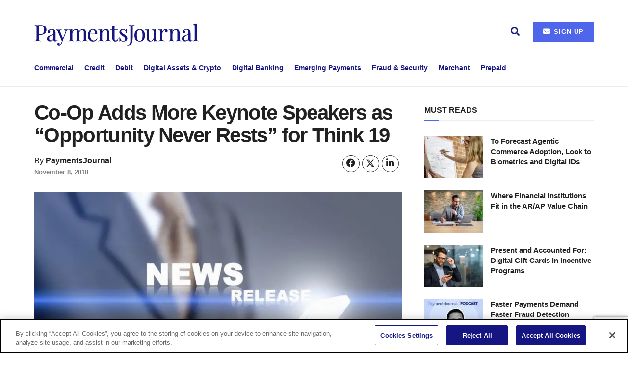

--- FILE ---
content_type: text/html; charset=UTF-8
request_url: https://www.paymentsjournal.com/co-op-adds-more-keynote-speakers-as-opportunity-never-rests-for-think-19/
body_size: 31658
content:
<!doctype html>
<!--[if lt IE 7]> <html class="no-js lt-ie9 lt-ie8 lt-ie7" lang="en-US"> <![endif]-->
<!--[if IE 7]>    <html class="no-js lt-ie9 lt-ie8" lang="en-US"> <![endif]-->
<!--[if IE 8]>    <html class="no-js lt-ie9" lang="en-US"> <![endif]-->
<!--[if IE 9]>    <html class="no-js lt-ie10" lang="en-US"> <![endif]-->
<!--[if gt IE 8]><!--> <html class="no-js" lang="en-US"> <!--<![endif]-->
<head>
<!-- OneTrust Cookies Consent Notice start for paymentsjournal.com -->
<script src="https://cdn-ukwest.onetrust.com/scripttemplates/otSDKStub.js"  type="text/javascript" charset="UTF-8" data-domain-script="018e6c05-e72f-777c-8211-8761d239db83" ></script>
<script type="text/javascript">
function OptanonWrapper() { }
</script>
<!-- OneTrust Cookies Consent Notice end for paymentsjournal.com -->

<!-- Google Tag Manager -->
<script>(function(w,d,s,l,i){w[l]=w[l]||[];w[l].push({'gtm.start':
new Date().getTime(),event:'gtm.js'});var f=d.getElementsByTagName(s)[0],
j=d.createElement(s),dl=l!='dataLayer'?'&l='+l:'';j.async=true;j.src=
'https://www.googletagmanager.com/gtm.js?id='+i+dl;f.parentNode.insertBefore(j,f);
})(window,document,'script','dataLayer','GTM-T4D2X2W6');</script>
<!-- End Google Tag Manager -->

	<meta http-equiv="Content-Type" content="text/html; charset=utf-8" charset="UTF-8" />
    <meta name='viewport' content='width=device-width, initial-scale=1, user-scalable=yes' />
    <link rel="profile" href="https://gmpg.org/xfn/11" />
    <link rel="pingback" href="https://www.paymentsjournal.com/xmlrpc.php" />
    <meta name='robots' content='index, follow, max-image-preview:large, max-snippet:-1, max-video-preview:-1' />
	<style>img:is([sizes="auto" i], [sizes^="auto," i]) { contain-intrinsic-size: 3000px 1500px }</style>
	<meta property="og:type" content="article">
<meta property="og:title" content="Co-Op Adds More Keynote Speakers  as “Opportunity Never Rests” for Think 19">
<meta property="og:site_name" content="PaymentsJournal">
<meta property="og:description" content="CO-OP Financial Services is announcing two new headliners as keynote speakers for the THINK 19 conference, brand guru Omar Johnson">
<meta property="og:url" content="https://www.paymentsjournal.com/co-op-adds-more-keynote-speakers-as-opportunity-never-rests-for-think-19/">
<meta property="og:locale" content="en_US">
<meta property="og:image" content="https://www.paymentsjournal.com/wp-content/uploads/2017/05/Fotolia_104123748_Subscription_Monthly_M.jpg">
<meta property="og:image:height" content="1113">
<meta property="og:image:width" content="1707">
<meta property="article:published_time" content="2018-11-08T13:22:14-05:00">
<meta property="article:modified_time" content="2018-11-08T13:22:14-05:00">
<meta property="article:section" content="Press Releases">
<meta property="article:tag" content="Co-Op Financial Services">
<meta property="article:tag" content="Think 19">
<meta name="twitter:card" content="summary_large_image">
<meta name="twitter:title" content="Co-Op Adds More Keynote Speakers  as “Opportunity Never Rests” for Think 19">
<meta name="twitter:description" content="CO-OP Financial Services is announcing two new headliners as keynote speakers for the THINK 19 conference, brand guru Omar Johnson">
<meta name="twitter:url" content="https://www.paymentsjournal.com/co-op-adds-more-keynote-speakers-as-opportunity-never-rests-for-think-19/">
<meta name="twitter:site" content="">
<meta name="twitter:image" content="https://www.paymentsjournal.com/wp-content/uploads/2017/05/Fotolia_104123748_Subscription_Monthly_M.jpg">
<meta name="twitter:image:width" content="1707">
<meta name="twitter:image:height" content="1113">
			<script type="text/javascript">
			  var jnews_ajax_url = '/?ajax-request=jnews'
			</script>
			<script type="text/javascript">;window.jnews=window.jnews||{},window.jnews.library=window.jnews.library||{},window.jnews.library=function(){"use strict";var e=this;e.win=window,e.doc=document,e.noop=function(){},e.globalBody=e.doc.getElementsByTagName("body")[0],e.globalBody=e.globalBody?e.globalBody:e.doc,e.win.jnewsDataStorage=e.win.jnewsDataStorage||{_storage:new WeakMap,put:function(e,t,n){this._storage.has(e)||this._storage.set(e,new Map),this._storage.get(e).set(t,n)},get:function(e,t){return this._storage.get(e).get(t)},has:function(e,t){return this._storage.has(e)&&this._storage.get(e).has(t)},remove:function(e,t){var n=this._storage.get(e).delete(t);return 0===!this._storage.get(e).size&&this._storage.delete(e),n}},e.windowWidth=function(){return e.win.innerWidth||e.docEl.clientWidth||e.globalBody.clientWidth},e.windowHeight=function(){return e.win.innerHeight||e.docEl.clientHeight||e.globalBody.clientHeight},e.requestAnimationFrame=e.win.requestAnimationFrame||e.win.webkitRequestAnimationFrame||e.win.mozRequestAnimationFrame||e.win.msRequestAnimationFrame||window.oRequestAnimationFrame||function(e){return setTimeout(e,1e3/60)},e.cancelAnimationFrame=e.win.cancelAnimationFrame||e.win.webkitCancelAnimationFrame||e.win.webkitCancelRequestAnimationFrame||e.win.mozCancelAnimationFrame||e.win.msCancelRequestAnimationFrame||e.win.oCancelRequestAnimationFrame||function(e){clearTimeout(e)},e.classListSupport="classList"in document.createElement("_"),e.hasClass=e.classListSupport?function(e,t){return e.classList.contains(t)}:function(e,t){return e.className.indexOf(t)>=0},e.addClass=e.classListSupport?function(t,n){e.hasClass(t,n)||t.classList.add(n)}:function(t,n){e.hasClass(t,n)||(t.className+=" "+n)},e.removeClass=e.classListSupport?function(t,n){e.hasClass(t,n)&&t.classList.remove(n)}:function(t,n){e.hasClass(t,n)&&(t.className=t.className.replace(n,""))},e.objKeys=function(e){var t=[];for(var n in e)Object.prototype.hasOwnProperty.call(e,n)&&t.push(n);return t},e.isObjectSame=function(e,t){var n=!0;return JSON.stringify(e)!==JSON.stringify(t)&&(n=!1),n},e.extend=function(){for(var e,t,n,o=arguments[0]||{},i=1,a=arguments.length;i<a;i++)if(null!==(e=arguments[i]))for(t in e)o!==(n=e[t])&&void 0!==n&&(o[t]=n);return o},e.dataStorage=e.win.jnewsDataStorage,e.isVisible=function(e){return 0!==e.offsetWidth&&0!==e.offsetHeight||e.getBoundingClientRect().length},e.getHeight=function(e){return e.offsetHeight||e.clientHeight||e.getBoundingClientRect().height},e.getWidth=function(e){return e.offsetWidth||e.clientWidth||e.getBoundingClientRect().width},e.supportsPassive=!1;try{var t=Object.defineProperty({},"passive",{get:function(){e.supportsPassive=!0}});"createEvent"in e.doc?e.win.addEventListener("test",null,t):"fireEvent"in e.doc&&e.win.attachEvent("test",null)}catch(e){}e.passiveOption=!!e.supportsPassive&&{passive:!0},e.setStorage=function(e,t){e="jnews-"+e;var n={expired:Math.floor(((new Date).getTime()+432e5)/1e3)};t=Object.assign(n,t);localStorage.setItem(e,JSON.stringify(t))},e.getStorage=function(e){e="jnews-"+e;var t=localStorage.getItem(e);return null!==t&&0<t.length?JSON.parse(localStorage.getItem(e)):{}},e.expiredStorage=function(){var t,n="jnews-";for(var o in localStorage)o.indexOf(n)>-1&&"undefined"!==(t=e.getStorage(o.replace(n,""))).expired&&t.expired<Math.floor((new Date).getTime()/1e3)&&localStorage.removeItem(o)},e.addEvents=function(t,n,o){for(var i in n){var a=["touchstart","touchmove"].indexOf(i)>=0&&!o&&e.passiveOption;"createEvent"in e.doc?t.addEventListener(i,n[i],a):"fireEvent"in e.doc&&t.attachEvent("on"+i,n[i])}},e.removeEvents=function(t,n){for(var o in n)"createEvent"in e.doc?t.removeEventListener(o,n[o]):"fireEvent"in e.doc&&t.detachEvent("on"+o,n[o])},e.triggerEvents=function(t,n,o){var i;o=o||{detail:null};return"createEvent"in e.doc?(!(i=e.doc.createEvent("CustomEvent")||new CustomEvent(n)).initCustomEvent||i.initCustomEvent(n,!0,!1,o),void t.dispatchEvent(i)):"fireEvent"in e.doc?((i=e.doc.createEventObject()).eventType=n,void t.fireEvent("on"+i.eventType,i)):void 0},e.getParents=function(t,n){void 0===n&&(n=e.doc);for(var o=[],i=t.parentNode,a=!1;!a;)if(i){var r=i;r.querySelectorAll(n).length?a=!0:(o.push(r),i=r.parentNode)}else o=[],a=!0;return o},e.forEach=function(e,t,n){for(var o=0,i=e.length;o<i;o++)t.call(n,e[o],o)},e.getText=function(e){return e.innerText||e.textContent},e.setText=function(e,t){var n="object"==typeof t?t.innerText||t.textContent:t;e.innerText&&(e.innerText=n),e.textContent&&(e.textContent=n)},e.httpBuildQuery=function(t){return e.objKeys(t).reduce(function t(n){var o=arguments.length>1&&void 0!==arguments[1]?arguments[1]:null;return function(i,a){var r=n[a];a=encodeURIComponent(a);var s=o?"".concat(o,"[").concat(a,"]"):a;return null==r||"function"==typeof r?(i.push("".concat(s,"=")),i):["number","boolean","string"].includes(typeof r)?(i.push("".concat(s,"=").concat(encodeURIComponent(r))),i):(i.push(e.objKeys(r).reduce(t(r,s),[]).join("&")),i)}}(t),[]).join("&")},e.get=function(t,n,o,i){return o="function"==typeof o?o:e.noop,e.ajax("GET",t,n,o,i)},e.post=function(t,n,o,i){return o="function"==typeof o?o:e.noop,e.ajax("POST",t,n,o,i)},e.ajax=function(t,n,o,i,a){var r=new XMLHttpRequest,s=n,c=e.httpBuildQuery(o);if(t=-1!=["GET","POST"].indexOf(t)?t:"GET",r.open(t,s+("GET"==t?"?"+c:""),!0),"POST"==t&&r.setRequestHeader("Content-type","application/x-www-form-urlencoded"),r.setRequestHeader("X-Requested-With","XMLHttpRequest"),r.onreadystatechange=function(){4===r.readyState&&200<=r.status&&300>r.status&&"function"==typeof i&&i.call(void 0,r.response)},void 0!==a&&!a){return{xhr:r,send:function(){r.send("POST"==t?c:null)}}}return r.send("POST"==t?c:null),{xhr:r}},e.scrollTo=function(t,n,o){function i(e,t,n){this.start=this.position(),this.change=e-this.start,this.currentTime=0,this.increment=20,this.duration=void 0===n?500:n,this.callback=t,this.finish=!1,this.animateScroll()}return Math.easeInOutQuad=function(e,t,n,o){return(e/=o/2)<1?n/2*e*e+t:-n/2*(--e*(e-2)-1)+t},i.prototype.stop=function(){this.finish=!0},i.prototype.move=function(t){e.doc.documentElement.scrollTop=t,e.globalBody.parentNode.scrollTop=t,e.globalBody.scrollTop=t},i.prototype.position=function(){return e.doc.documentElement.scrollTop||e.globalBody.parentNode.scrollTop||e.globalBody.scrollTop},i.prototype.animateScroll=function(){this.currentTime+=this.increment;var t=Math.easeInOutQuad(this.currentTime,this.start,this.change,this.duration);this.move(t),this.currentTime<this.duration&&!this.finish?e.requestAnimationFrame.call(e.win,this.animateScroll.bind(this)):this.callback&&"function"==typeof this.callback&&this.callback()},new i(t,n,o)},e.unwrap=function(t){var n,o=t;e.forEach(t,(function(e,t){n?n+=e:n=e})),o.replaceWith(n)},e.performance={start:function(e){performance.mark(e+"Start")},stop:function(e){performance.mark(e+"End"),performance.measure(e,e+"Start",e+"End")}},e.fps=function(){var t=0,n=0,o=0;!function(){var i=t=0,a=0,r=0,s=document.getElementById("fpsTable"),c=function(t){void 0===document.getElementsByTagName("body")[0]?e.requestAnimationFrame.call(e.win,(function(){c(t)})):document.getElementsByTagName("body")[0].appendChild(t)};null===s&&((s=document.createElement("div")).style.position="fixed",s.style.top="120px",s.style.left="10px",s.style.width="100px",s.style.height="20px",s.style.border="1px solid black",s.style.fontSize="11px",s.style.zIndex="100000",s.style.backgroundColor="white",s.id="fpsTable",c(s));var l=function(){o++,n=Date.now(),(a=(o/(r=(n-t)/1e3)).toPrecision(2))!=i&&(i=a,s.innerHTML=i+"fps"),1<r&&(t=n,o=0),e.requestAnimationFrame.call(e.win,l)};l()}()},e.instr=function(e,t){for(var n=0;n<t.length;n++)if(-1!==e.toLowerCase().indexOf(t[n].toLowerCase()))return!0},e.winLoad=function(t,n){function o(o){if("complete"===e.doc.readyState||"interactive"===e.doc.readyState)return!o||n?setTimeout(t,n||1):t(o),1}o()||e.addEvents(e.win,{load:o})},e.docReady=function(t,n){function o(o){if("complete"===e.doc.readyState||"interactive"===e.doc.readyState)return!o||n?setTimeout(t,n||1):t(o),1}o()||e.addEvents(e.doc,{DOMContentLoaded:o})},e.fireOnce=function(){e.docReady((function(){e.assets=e.assets||[],e.assets.length&&(e.boot(),e.load_assets())}),50)},e.boot=function(){e.length&&e.doc.querySelectorAll("style[media]").forEach((function(e){"not all"==e.getAttribute("media")&&e.removeAttribute("media")}))},e.create_js=function(t,n){var o=e.doc.createElement("script");switch(o.setAttribute("src",t),n){case"defer":o.setAttribute("defer",!0);break;case"async":o.setAttribute("async",!0);break;case"deferasync":o.setAttribute("defer",!0),o.setAttribute("async",!0)}e.globalBody.appendChild(o)},e.load_assets=function(){"object"==typeof e.assets&&e.forEach(e.assets.slice(0),(function(t,n){var o="";t.defer&&(o+="defer"),t.async&&(o+="async"),e.create_js(t.url,o);var i=e.assets.indexOf(t);i>-1&&e.assets.splice(i,1)})),e.assets=jnewsoption.au_scripts=window.jnewsads=[]},e.setCookie=function(e,t,n){var o="";if(n){var i=new Date;i.setTime(i.getTime()+24*n*60*60*1e3),o="; expires="+i.toUTCString()}document.cookie=e+"="+(t||"")+o+"; path=/"},e.getCookie=function(e){for(var t=e+"=",n=document.cookie.split(";"),o=0;o<n.length;o++){for(var i=n[o];" "==i.charAt(0);)i=i.substring(1,i.length);if(0==i.indexOf(t))return i.substring(t.length,i.length)}return null},e.eraseCookie=function(e){document.cookie=e+"=; Path=/; Expires=Thu, 01 Jan 1970 00:00:01 GMT;"},e.docReady((function(){e.globalBody=e.globalBody==e.doc?e.doc.getElementsByTagName("body")[0]:e.globalBody,e.globalBody=e.globalBody?e.globalBody:e.doc})),e.winLoad((function(){e.winLoad((function(){var t=!1;if(void 0!==window.jnewsadmin)if(void 0!==window.file_version_checker){var n=e.objKeys(window.file_version_checker);n.length?n.forEach((function(e){t||"10.0.4"===window.file_version_checker[e]||(t=!0)})):t=!0}else t=!0;t&&(window.jnewsHelper.getMessage(),window.jnewsHelper.getNotice())}),2500)}))},window.jnews.library=new window.jnews.library;</script>
	<!-- This site is optimized with the Yoast SEO Premium plugin v26.7 (Yoast SEO v26.7) - https://yoast.com/wordpress/plugins/seo/ -->
	<title>Co-Op Adds More Keynote Speakers as “Opportunity Never Rests” for Think 19</title>
	<meta name="description" content="CO-OP Financial Services is announcing two new headliners as keynote speakers for the THINK 19 conference, brand guru Omar Johnson and Amy Purdy..." />
	<link rel="canonical" href="https://www.paymentsjournal.com/co-op-adds-more-keynote-speakers-as-opportunity-never-rests-for-think-19/" />
	<meta property="og:locale" content="en_US" />
	<meta property="og:type" content="article" />
	<meta property="og:title" content="Co-Op Adds More Keynote Speakers as “Opportunity Never Rests” for Think 19" />
	<meta property="og:description" content="CO-OP Financial Services is announcing two new headliners as keynote speakers for the THINK 19 conference, brand guru Omar Johnson and Amy Purdy..." />
	<meta property="og:url" content="https://www.paymentsjournal.com/co-op-adds-more-keynote-speakers-as-opportunity-never-rests-for-think-19/" />
	<meta property="og:site_name" content="PaymentsJournal" />
	<meta property="article:publisher" content="https://www.facebook.com/paymentsjournal/" />
	<meta property="article:published_time" content="2018-11-08T18:22:14+00:00" />
	<meta property="og:image" content="https://www.paymentsjournal.com/wp-content/uploads/2017/05/Fotolia_104123748_Subscription_Monthly_M.jpg" />
	<meta property="og:image:width" content="1707" />
	<meta property="og:image:height" content="1113" />
	<meta property="og:image:type" content="image/jpeg" />
	<meta name="author" content="PaymentsJournal" />
	<meta name="twitter:card" content="summary_large_image" />
	<meta name="twitter:creator" content="@paymentsjournal" />
	<meta name="twitter:site" content="@paymentsjournal" />
	<meta name="twitter:label1" content="Written by" />
	<meta name="twitter:data1" content="PaymentsJournal" />
	<meta name="twitter:label2" content="Est. reading time" />
	<meta name="twitter:data2" content="3 minutes" />
	<script type="application/ld+json" class="yoast-schema-graph">{"@context":"https://schema.org","@graph":[{"@type":"Article","@id":"https://www.paymentsjournal.com/co-op-adds-more-keynote-speakers-as-opportunity-never-rests-for-think-19/#article","isPartOf":{"@id":"https://www.paymentsjournal.com/co-op-adds-more-keynote-speakers-as-opportunity-never-rests-for-think-19/"},"author":{"name":"PaymentsJournal","@id":"https://www.paymentsjournal.com/#/schema/person/e1b0e88c0cfc7927866111840c4224c8"},"headline":"Co-Op Adds More Keynote Speakers as “Opportunity Never Rests” for Think 19","datePublished":"2018-11-08T18:22:14+00:00","mainEntityOfPage":{"@id":"https://www.paymentsjournal.com/co-op-adds-more-keynote-speakers-as-opportunity-never-rests-for-think-19/"},"wordCount":572,"commentCount":0,"publisher":{"@id":"https://www.paymentsjournal.com/#organization"},"image":{"@id":"https://www.paymentsjournal.com/co-op-adds-more-keynote-speakers-as-opportunity-never-rests-for-think-19/#primaryimage"},"thumbnailUrl":"https://www.paymentsjournal.com/wp-content/uploads/2017/05/Fotolia_104123748_Subscription_Monthly_M.jpg","keywords":["Co-Op Financial Services","Think 19"],"articleSection":["Press Releases"],"inLanguage":"en-US","potentialAction":[{"@type":"CommentAction","name":"Comment","target":["https://www.paymentsjournal.com/co-op-adds-more-keynote-speakers-as-opportunity-never-rests-for-think-19/#respond"]}],"copyrightYear":"2018","copyrightHolder":{"@id":"https://www.paymentsjournal.com/#organization"}},{"@type":"WebPage","@id":"https://www.paymentsjournal.com/co-op-adds-more-keynote-speakers-as-opportunity-never-rests-for-think-19/","url":"https://www.paymentsjournal.com/co-op-adds-more-keynote-speakers-as-opportunity-never-rests-for-think-19/","name":"Co-Op Adds More Keynote Speakers as “Opportunity Never Rests” for Think 19","isPartOf":{"@id":"https://www.paymentsjournal.com/#website"},"primaryImageOfPage":{"@id":"https://www.paymentsjournal.com/co-op-adds-more-keynote-speakers-as-opportunity-never-rests-for-think-19/#primaryimage"},"image":{"@id":"https://www.paymentsjournal.com/co-op-adds-more-keynote-speakers-as-opportunity-never-rests-for-think-19/#primaryimage"},"thumbnailUrl":"https://www.paymentsjournal.com/wp-content/uploads/2017/05/Fotolia_104123748_Subscription_Monthly_M.jpg","datePublished":"2018-11-08T18:22:14+00:00","description":"CO-OP Financial Services is announcing two new headliners as keynote speakers for the THINK 19 conference, brand guru Omar Johnson and Amy Purdy...","breadcrumb":{"@id":"https://www.paymentsjournal.com/co-op-adds-more-keynote-speakers-as-opportunity-never-rests-for-think-19/#breadcrumb"},"inLanguage":"en-US","potentialAction":[{"@type":"ReadAction","target":["https://www.paymentsjournal.com/co-op-adds-more-keynote-speakers-as-opportunity-never-rests-for-think-19/"]}]},{"@type":"ImageObject","inLanguage":"en-US","@id":"https://www.paymentsjournal.com/co-op-adds-more-keynote-speakers-as-opportunity-never-rests-for-think-19/#primaryimage","url":"https://www.paymentsjournal.com/wp-content/uploads/2017/05/Fotolia_104123748_Subscription_Monthly_M.jpg","contentUrl":"https://www.paymentsjournal.com/wp-content/uploads/2017/05/Fotolia_104123748_Subscription_Monthly_M.jpg","width":1707,"height":1113,"caption":"Businessman pressing hand News Release word on virtual screen. Can bring to the medium of your ad."},{"@type":"BreadcrumbList","@id":"https://www.paymentsjournal.com/co-op-adds-more-keynote-speakers-as-opportunity-never-rests-for-think-19/#breadcrumb","itemListElement":[{"@type":"ListItem","position":1,"name":"Home","item":"https://www.paymentsjournal.com/"},{"@type":"ListItem","position":2,"name":"Co-Op Adds More Keynote Speakers as “Opportunity Never Rests” for Think 19"}]},{"@type":"WebSite","@id":"https://www.paymentsjournal.com/#website","url":"https://www.paymentsjournal.com/","name":"PaymentsJournal","description":"Focused Content, Expert Insights and Timely News","publisher":{"@id":"https://www.paymentsjournal.com/#organization"},"potentialAction":[{"@type":"SearchAction","target":{"@type":"EntryPoint","urlTemplate":"https://www.paymentsjournal.com/?s={search_term_string}"},"query-input":{"@type":"PropertyValueSpecification","valueRequired":true,"valueName":"search_term_string"}}],"inLanguage":"en-US"},{"@type":"Organization","@id":"https://www.paymentsjournal.com/#organization","name":"PaymentsJournal","url":"https://www.paymentsjournal.com/","logo":{"@type":"ImageObject","inLanguage":"en-US","@id":"https://www.paymentsjournal.com/#/schema/logo/image/","url":"https://www.paymentsjournal.com/wp-content/uploads/2024/03/cropped-paymentsjournal-icon.jpg","contentUrl":"https://www.paymentsjournal.com/wp-content/uploads/2024/03/cropped-paymentsjournal-icon.jpg","width":512,"height":512,"caption":"PaymentsJournal"},"image":{"@id":"https://www.paymentsjournal.com/#/schema/logo/image/"},"sameAs":["https://www.facebook.com/paymentsjournal/","https://x.com/paymentsjournal","https://www.linkedin.com/company/paymentsjournal/","https://www.youtube.com/channel/UC8yheGWcDLrJkPlxW-_JvRw?view_as"]},{"@type":"Person","@id":"https://www.paymentsjournal.com/#/schema/person/e1b0e88c0cfc7927866111840c4224c8","name":"PaymentsJournal","image":{"@type":"ImageObject","inLanguage":"en-US","@id":"https://www.paymentsjournal.com/#/schema/person/image/","url":"https://www.paymentsjournal.com/wp-content/uploads/2024/03/paymentsjournal-logo-150x46.png","contentUrl":"https://www.paymentsjournal.com/wp-content/uploads/2024/03/paymentsjournal-logo-150x46.png","caption":"PaymentsJournal"},"description":"PaymentsJournal is a free, comprehensive online payment news and information portal designed to keep payments and banking industry professionals informed.","url":"https://www.paymentsjournal.com/author/pjadmin/"}]}</script>
	<!-- / Yoast SEO Premium plugin. -->


<link rel='dns-prefetch' href='//www.googletagmanager.com' />
<link rel='dns-prefetch' href='//b2161880.smushcdn.com' />
<link rel='dns-prefetch' href='//hb.wpmucdn.com' />
<link href='//hb.wpmucdn.com' rel='preconnect' />
		<style>
			.lazyload,
			.lazyloading {
				max-width: 100%;
			}
		</style>
		<link rel='stylesheet' id='elementor-post-84764-css' href='https://www.paymentsjournal.com/wp-content/uploads/elementor/css/post-84764.css' type='text/css' media='all' />
<link rel='stylesheet' id='elementor-post-520192-css' href='https://www.paymentsjournal.com/wp-content/uploads/elementor/css/post-520192.css' type='text/css' media='all' />
<link rel='stylesheet' id='wp-block-library-css' href='https://hb.wpmucdn.com/www.paymentsjournal.com/3f932e3a-b0ee-4782-9562-de5275a34b60.css' type='text/css' media='all' />
<style id='classic-theme-styles-inline-css' type='text/css'>
/*! This file is auto-generated */
.wp-block-button__link{color:#fff;background-color:#32373c;border-radius:9999px;box-shadow:none;text-decoration:none;padding:calc(.667em + 2px) calc(1.333em + 2px);font-size:1.125em}.wp-block-file__button{background:#32373c;color:#fff;text-decoration:none}
</style>
<style id='feedzy-rss-feeds-loop-style-inline-css' type='text/css'>
.wp-block-feedzy-rss-feeds-loop{display:grid;gap:24px;grid-template-columns:repeat(1,1fr)}@media(min-width:782px){.wp-block-feedzy-rss-feeds-loop.feedzy-loop-columns-2,.wp-block-feedzy-rss-feeds-loop.feedzy-loop-columns-3,.wp-block-feedzy-rss-feeds-loop.feedzy-loop-columns-4,.wp-block-feedzy-rss-feeds-loop.feedzy-loop-columns-5{grid-template-columns:repeat(2,1fr)}}@media(min-width:960px){.wp-block-feedzy-rss-feeds-loop.feedzy-loop-columns-2{grid-template-columns:repeat(2,1fr)}.wp-block-feedzy-rss-feeds-loop.feedzy-loop-columns-3{grid-template-columns:repeat(3,1fr)}.wp-block-feedzy-rss-feeds-loop.feedzy-loop-columns-4{grid-template-columns:repeat(4,1fr)}.wp-block-feedzy-rss-feeds-loop.feedzy-loop-columns-5{grid-template-columns:repeat(5,1fr)}}.wp-block-feedzy-rss-feeds-loop .wp-block-image.is-style-rounded img{border-radius:9999px}.wp-block-feedzy-rss-feeds-loop .wp-block-image:has(:is(img:not([src]),img[src=""])){display:none}

</style>
<style id='powerpress-player-block-style-inline-css' type='text/css'>


</style>
<style id='global-styles-inline-css' type='text/css'>
:root{--wp--preset--aspect-ratio--square: 1;--wp--preset--aspect-ratio--4-3: 4/3;--wp--preset--aspect-ratio--3-4: 3/4;--wp--preset--aspect-ratio--3-2: 3/2;--wp--preset--aspect-ratio--2-3: 2/3;--wp--preset--aspect-ratio--16-9: 16/9;--wp--preset--aspect-ratio--9-16: 9/16;--wp--preset--color--black: #000000;--wp--preset--color--cyan-bluish-gray: #abb8c3;--wp--preset--color--white: #ffffff;--wp--preset--color--pale-pink: #f78da7;--wp--preset--color--vivid-red: #cf2e2e;--wp--preset--color--luminous-vivid-orange: #ff6900;--wp--preset--color--luminous-vivid-amber: #fcb900;--wp--preset--color--light-green-cyan: #7bdcb5;--wp--preset--color--vivid-green-cyan: #00d084;--wp--preset--color--pale-cyan-blue: #8ed1fc;--wp--preset--color--vivid-cyan-blue: #0693e3;--wp--preset--color--vivid-purple: #9b51e0;--wp--preset--gradient--vivid-cyan-blue-to-vivid-purple: linear-gradient(135deg,rgba(6,147,227,1) 0%,rgb(155,81,224) 100%);--wp--preset--gradient--light-green-cyan-to-vivid-green-cyan: linear-gradient(135deg,rgb(122,220,180) 0%,rgb(0,208,130) 100%);--wp--preset--gradient--luminous-vivid-amber-to-luminous-vivid-orange: linear-gradient(135deg,rgba(252,185,0,1) 0%,rgba(255,105,0,1) 100%);--wp--preset--gradient--luminous-vivid-orange-to-vivid-red: linear-gradient(135deg,rgba(255,105,0,1) 0%,rgb(207,46,46) 100%);--wp--preset--gradient--very-light-gray-to-cyan-bluish-gray: linear-gradient(135deg,rgb(238,238,238) 0%,rgb(169,184,195) 100%);--wp--preset--gradient--cool-to-warm-spectrum: linear-gradient(135deg,rgb(74,234,220) 0%,rgb(151,120,209) 20%,rgb(207,42,186) 40%,rgb(238,44,130) 60%,rgb(251,105,98) 80%,rgb(254,248,76) 100%);--wp--preset--gradient--blush-light-purple: linear-gradient(135deg,rgb(255,206,236) 0%,rgb(152,150,240) 100%);--wp--preset--gradient--blush-bordeaux: linear-gradient(135deg,rgb(254,205,165) 0%,rgb(254,45,45) 50%,rgb(107,0,62) 100%);--wp--preset--gradient--luminous-dusk: linear-gradient(135deg,rgb(255,203,112) 0%,rgb(199,81,192) 50%,rgb(65,88,208) 100%);--wp--preset--gradient--pale-ocean: linear-gradient(135deg,rgb(255,245,203) 0%,rgb(182,227,212) 50%,rgb(51,167,181) 100%);--wp--preset--gradient--electric-grass: linear-gradient(135deg,rgb(202,248,128) 0%,rgb(113,206,126) 100%);--wp--preset--gradient--midnight: linear-gradient(135deg,rgb(2,3,129) 0%,rgb(40,116,252) 100%);--wp--preset--font-size--small: 13px;--wp--preset--font-size--medium: 20px;--wp--preset--font-size--large: 36px;--wp--preset--font-size--x-large: 42px;--wp--preset--spacing--20: 0.44rem;--wp--preset--spacing--30: 0.67rem;--wp--preset--spacing--40: 1rem;--wp--preset--spacing--50: 1.5rem;--wp--preset--spacing--60: 2.25rem;--wp--preset--spacing--70: 3.38rem;--wp--preset--spacing--80: 5.06rem;--wp--preset--shadow--natural: 6px 6px 9px rgba(0, 0, 0, 0.2);--wp--preset--shadow--deep: 12px 12px 50px rgba(0, 0, 0, 0.4);--wp--preset--shadow--sharp: 6px 6px 0px rgba(0, 0, 0, 0.2);--wp--preset--shadow--outlined: 6px 6px 0px -3px rgba(255, 255, 255, 1), 6px 6px rgba(0, 0, 0, 1);--wp--preset--shadow--crisp: 6px 6px 0px rgba(0, 0, 0, 1);}:where(.is-layout-flex){gap: 0.5em;}:where(.is-layout-grid){gap: 0.5em;}body .is-layout-flex{display: flex;}.is-layout-flex{flex-wrap: wrap;align-items: center;}.is-layout-flex > :is(*, div){margin: 0;}body .is-layout-grid{display: grid;}.is-layout-grid > :is(*, div){margin: 0;}:where(.wp-block-columns.is-layout-flex){gap: 2em;}:where(.wp-block-columns.is-layout-grid){gap: 2em;}:where(.wp-block-post-template.is-layout-flex){gap: 1.25em;}:where(.wp-block-post-template.is-layout-grid){gap: 1.25em;}.has-black-color{color: var(--wp--preset--color--black) !important;}.has-cyan-bluish-gray-color{color: var(--wp--preset--color--cyan-bluish-gray) !important;}.has-white-color{color: var(--wp--preset--color--white) !important;}.has-pale-pink-color{color: var(--wp--preset--color--pale-pink) !important;}.has-vivid-red-color{color: var(--wp--preset--color--vivid-red) !important;}.has-luminous-vivid-orange-color{color: var(--wp--preset--color--luminous-vivid-orange) !important;}.has-luminous-vivid-amber-color{color: var(--wp--preset--color--luminous-vivid-amber) !important;}.has-light-green-cyan-color{color: var(--wp--preset--color--light-green-cyan) !important;}.has-vivid-green-cyan-color{color: var(--wp--preset--color--vivid-green-cyan) !important;}.has-pale-cyan-blue-color{color: var(--wp--preset--color--pale-cyan-blue) !important;}.has-vivid-cyan-blue-color{color: var(--wp--preset--color--vivid-cyan-blue) !important;}.has-vivid-purple-color{color: var(--wp--preset--color--vivid-purple) !important;}.has-black-background-color{background-color: var(--wp--preset--color--black) !important;}.has-cyan-bluish-gray-background-color{background-color: var(--wp--preset--color--cyan-bluish-gray) !important;}.has-white-background-color{background-color: var(--wp--preset--color--white) !important;}.has-pale-pink-background-color{background-color: var(--wp--preset--color--pale-pink) !important;}.has-vivid-red-background-color{background-color: var(--wp--preset--color--vivid-red) !important;}.has-luminous-vivid-orange-background-color{background-color: var(--wp--preset--color--luminous-vivid-orange) !important;}.has-luminous-vivid-amber-background-color{background-color: var(--wp--preset--color--luminous-vivid-amber) !important;}.has-light-green-cyan-background-color{background-color: var(--wp--preset--color--light-green-cyan) !important;}.has-vivid-green-cyan-background-color{background-color: var(--wp--preset--color--vivid-green-cyan) !important;}.has-pale-cyan-blue-background-color{background-color: var(--wp--preset--color--pale-cyan-blue) !important;}.has-vivid-cyan-blue-background-color{background-color: var(--wp--preset--color--vivid-cyan-blue) !important;}.has-vivid-purple-background-color{background-color: var(--wp--preset--color--vivid-purple) !important;}.has-black-border-color{border-color: var(--wp--preset--color--black) !important;}.has-cyan-bluish-gray-border-color{border-color: var(--wp--preset--color--cyan-bluish-gray) !important;}.has-white-border-color{border-color: var(--wp--preset--color--white) !important;}.has-pale-pink-border-color{border-color: var(--wp--preset--color--pale-pink) !important;}.has-vivid-red-border-color{border-color: var(--wp--preset--color--vivid-red) !important;}.has-luminous-vivid-orange-border-color{border-color: var(--wp--preset--color--luminous-vivid-orange) !important;}.has-luminous-vivid-amber-border-color{border-color: var(--wp--preset--color--luminous-vivid-amber) !important;}.has-light-green-cyan-border-color{border-color: var(--wp--preset--color--light-green-cyan) !important;}.has-vivid-green-cyan-border-color{border-color: var(--wp--preset--color--vivid-green-cyan) !important;}.has-pale-cyan-blue-border-color{border-color: var(--wp--preset--color--pale-cyan-blue) !important;}.has-vivid-cyan-blue-border-color{border-color: var(--wp--preset--color--vivid-cyan-blue) !important;}.has-vivid-purple-border-color{border-color: var(--wp--preset--color--vivid-purple) !important;}.has-vivid-cyan-blue-to-vivid-purple-gradient-background{background: var(--wp--preset--gradient--vivid-cyan-blue-to-vivid-purple) !important;}.has-light-green-cyan-to-vivid-green-cyan-gradient-background{background: var(--wp--preset--gradient--light-green-cyan-to-vivid-green-cyan) !important;}.has-luminous-vivid-amber-to-luminous-vivid-orange-gradient-background{background: var(--wp--preset--gradient--luminous-vivid-amber-to-luminous-vivid-orange) !important;}.has-luminous-vivid-orange-to-vivid-red-gradient-background{background: var(--wp--preset--gradient--luminous-vivid-orange-to-vivid-red) !important;}.has-very-light-gray-to-cyan-bluish-gray-gradient-background{background: var(--wp--preset--gradient--very-light-gray-to-cyan-bluish-gray) !important;}.has-cool-to-warm-spectrum-gradient-background{background: var(--wp--preset--gradient--cool-to-warm-spectrum) !important;}.has-blush-light-purple-gradient-background{background: var(--wp--preset--gradient--blush-light-purple) !important;}.has-blush-bordeaux-gradient-background{background: var(--wp--preset--gradient--blush-bordeaux) !important;}.has-luminous-dusk-gradient-background{background: var(--wp--preset--gradient--luminous-dusk) !important;}.has-pale-ocean-gradient-background{background: var(--wp--preset--gradient--pale-ocean) !important;}.has-electric-grass-gradient-background{background: var(--wp--preset--gradient--electric-grass) !important;}.has-midnight-gradient-background{background: var(--wp--preset--gradient--midnight) !important;}.has-small-font-size{font-size: var(--wp--preset--font-size--small) !important;}.has-medium-font-size{font-size: var(--wp--preset--font-size--medium) !important;}.has-large-font-size{font-size: var(--wp--preset--font-size--large) !important;}.has-x-large-font-size{font-size: var(--wp--preset--font-size--x-large) !important;}
:where(.wp-block-post-template.is-layout-flex){gap: 1.25em;}:where(.wp-block-post-template.is-layout-grid){gap: 1.25em;}
:where(.wp-block-columns.is-layout-flex){gap: 2em;}:where(.wp-block-columns.is-layout-grid){gap: 2em;}
:root :where(.wp-block-pullquote){font-size: 1.5em;line-height: 1.6;}
</style>
<link rel='stylesheet' id='contact-form-7-css' href='https://hb.wpmucdn.com/www.paymentsjournal.com/f3e3b276-84a0-4e5e-a6c4-b23a646b3219.css' type='text/css' media='all' />
<link rel='stylesheet' id='ce_responsive-css' href='https://hb.wpmucdn.com/www.paymentsjournal.com/0e6f6b5d-9748-4ca6-a8d1-9c2c32389bf4.css' type='text/css' media='all' />
<link rel='stylesheet' id='contact-form-7-email-spam-blocker-css' href='https://hb.wpmucdn.com/www.paymentsjournal.com/2e495072-0cc1-4215-b55b-1b8951bcaa31.css' type='text/css' media='all' />
<link rel='stylesheet' id='wphb-1-css' href='https://hb.wpmucdn.com/www.paymentsjournal.com/40ddf470-d373-428e-8c52-837039a079a0.css' type='text/css' media='all' />
<link rel='stylesheet' id='jnews-parent-style-css' href='https://hb.wpmucdn.com/www.paymentsjournal.com/3efecde3-71d1-487b-9938-46df55b2a2da.css' type='text/css' media='all' />
<link rel='stylesheet' id='js_composer_front-css' href='https://hb.wpmucdn.com/www.paymentsjournal.com/b8bec62a-6278-4da0-8170-e09772b43019.css' type='text/css' media='all' />
<link rel='stylesheet' id='elementor-frontend-css' href='https://hb.wpmucdn.com/www.paymentsjournal.com/a444a1ea-4964-4224-b3b8-3c7344fed4d9.css' type='text/css' media='all' />
<link rel='stylesheet' id='wphb-2-css' href='https://hb.wpmucdn.com/www.paymentsjournal.com/d56f584d-8048-4359-86e7-7ac6312386a5.css' type='text/css' media='all' />
<link rel='stylesheet' id='elementor-icons-css' href='https://hb.wpmucdn.com/www.paymentsjournal.com/0fb8360d-69c5-4e69-ab8d-37b3ad85e68e.css' type='text/css' media='all' />
<link rel='stylesheet' id='font-awesome-5-all-css' href='https://hb.wpmucdn.com/www.paymentsjournal.com/31de30df-a83f-47c6-aaa3-f5b962bee323.css' type='text/css' media='all' />
<link rel='stylesheet' id='font-awesome-4-shim-css' href='https://hb.wpmucdn.com/www.paymentsjournal.com/c1779697-ce57-4be6-92da-95980c9202e9.css' type='text/css' media='all' />
<link rel='stylesheet' id='font-awesome-css' href='https://hb.wpmucdn.com/www.paymentsjournal.com/7b75617c-2305-4fd5-8b00-a84fbad3606d.css' type='text/css' media='all' />
<link rel='stylesheet' id='jnews-frontend-css' href='https://hb.wpmucdn.com/www.paymentsjournal.com/92775488-3711-4683-a93b-415a7a18d6a8.css' type='text/css' media='all' />
<link rel='stylesheet' id='jnews-js-composer-css' href='https://hb.wpmucdn.com/www.paymentsjournal.com/72042aa7-a502-4e5d-bb11-fa189daa3b73.css' type='text/css' media='all' />
<link rel='stylesheet' id='jnews-elementor-css' href='https://hb.wpmucdn.com/www.paymentsjournal.com/ba3cd3db-5641-47b5-9ed1-5cce513fafee.css' type='text/css' media='all' />
<link rel='stylesheet' id='jnews-style-css' href='https://hb.wpmucdn.com/www.paymentsjournal.com/2e7203db-994b-4404-b6b1-04c80ca11186.css' type='text/css' media='all' />
<link rel='stylesheet' id='jnews-darkmode-css' href='https://hb.wpmucdn.com/www.paymentsjournal.com/9b48a98a-732e-4cb5-8414-2e17237ea21e.css' type='text/css' media='all' />
<link rel='stylesheet' id='wphb-3-css' href='https://hb.wpmucdn.com/www.paymentsjournal.com/e8b68edc-afb2-44cf-bc08-d9301f99420a.css' type='text/css' media='all' />
<script type="text/javascript" src="https://hb.wpmucdn.com/www.paymentsjournal.com/8e17a54d-e770-43f8-8231-0aa2bb201093.js" id="wphb-4-js"></script>
<script type="text/javascript" src="https://hb.wpmucdn.com/www.paymentsjournal.com/2bb05dc6-e6f4-41a7-82f1-eae94bd35601.js" id="wphb-5-js"></script>

<!-- Google tag (gtag.js) snippet added by Site Kit -->
<!-- Google Analytics snippet added by Site Kit -->
<script type="text/javascript" src="https://www.googletagmanager.com/gtag/js?id=GT-NFRPKT9" id="google_gtagjs-js" async></script>
<script type="text/javascript" id="google_gtagjs-js-after">
/* <![CDATA[ */
window.dataLayer = window.dataLayer || [];function gtag(){dataLayer.push(arguments);}
gtag("set","linker",{"domains":["www.paymentsjournal.com"]});
gtag("js", new Date());
gtag("set", "developer_id.dZTNiMT", true);
gtag("config", "GT-NFRPKT9");
/* ]]> */
</script>
<script></script><link rel="https://api.w.org/" href="https://www.paymentsjournal.com/wp-json/" /><link rel="alternate" title="JSON" type="application/json" href="https://www.paymentsjournal.com/wp-json/wp/v2/posts/75849" /><link rel="EditURI" type="application/rsd+xml" title="RSD" href="https://www.paymentsjournal.com/xmlrpc.php?rsd" />
<link rel='shortlink' href='https://www.paymentsjournal.com/?p=75849' />
<link rel="alternate" title="oEmbed (JSON)" type="application/json+oembed" href="https://www.paymentsjournal.com/wp-json/oembed/1.0/embed?url=https%3A%2F%2Fwww.paymentsjournal.com%2Fco-op-adds-more-keynote-speakers-as-opportunity-never-rests-for-think-19%2F" />
<link rel="alternate" title="oEmbed (XML)" type="text/xml+oembed" href="https://www.paymentsjournal.com/wp-json/oembed/1.0/embed?url=https%3A%2F%2Fwww.paymentsjournal.com%2Fco-op-adds-more-keynote-speakers-as-opportunity-never-rests-for-think-19%2F&#038;format=xml" />
		<meta property="fb:pages" content="588055261355581" />
		<style type="text/css">
.feedzy-rss-link-icon:after {
	content: url("https://b2161880.smushcdn.com/2161880/wp-content/plugins/feedzy-rss-feeds/img/external-link.png?lossy=1&strip=1&webp=1");
	margin-left: 3px;
}
</style>
		<meta name="generator" content="Site Kit by Google 1.170.0" /><link rel="alternate" type="application/rss+xml" title="Audio Feed &raquo; PaymentsJournal" href="https://www.paymentsjournal.com/feed/audio/" />
		<script type="text/javascript">
				(function(c,l,a,r,i,t,y){
					c[a]=c[a]||function(){(c[a].q=c[a].q||[]).push(arguments)};t=l.createElement(r);t.async=1;
					t.src="https://www.clarity.ms/tag/"+i+"?ref=wordpress";y=l.getElementsByTagName(r)[0];y.parentNode.insertBefore(t,y);
				})(window, document, "clarity", "script", "f9jakiu9bm");
		</script>
		            <script type="text/javascript"><!--
                                function powerpress_pinw(pinw_url){window.open(pinw_url, 'PowerPressPlayer','toolbar=0,status=0,resizable=1,width=460,height=320');	return false;}
                //-->

                // tabnab protection
                window.addEventListener('load', function () {
                    // make all links have rel="noopener noreferrer"
                    document.querySelectorAll('a[target="_blank"]').forEach(link => {
                        link.setAttribute('rel', 'noopener noreferrer');
                    });
                });
            </script>
            		<script>
			document.documentElement.className = document.documentElement.className.replace('no-js', 'js');
		</script>
				<style>
			.no-js img.lazyload {
				display: none;
			}

			figure.wp-block-image img.lazyloading {
				min-width: 150px;
			}

			.lazyload,
			.lazyloading {
				--smush-placeholder-width: 100px;
				--smush-placeholder-aspect-ratio: 1/1;
				width: var(--smush-image-width, var(--smush-placeholder-width)) !important;
				aspect-ratio: var(--smush-image-aspect-ratio, var(--smush-placeholder-aspect-ratio)) !important;
			}

						.lazyload, .lazyloading {
				opacity: 0;
			}

			.lazyloaded {
				opacity: 1;
				transition: opacity 400ms;
				transition-delay: 0ms;
			}

					</style>
		<script>
			document.addEventListener( "DOMContentLoaded", function() {
				var div, i,
					youtubePlayers = document.getElementsByClassName( "video-seo-youtube-player" );
				for ( i = 0; i < youtubePlayers.length; i++ ) {
					div = document.createElement( "div" );
					div.className = "video-seo-youtube-embed-loader";
					div.setAttribute( "data-id", youtubePlayers[ i ].dataset.id );
					div.setAttribute( "tabindex", "0" );
					div.setAttribute( "role", "button" );
					div.setAttribute(
						"aria-label", "Load YouTube video"
					);
					div.innerHTML = videoSEOGenerateYouTubeThumbnail( youtubePlayers[ i ].dataset.id );
					div.addEventListener( "click", videoSEOGenerateYouTubeIframe );
					div.addEventListener( "keydown", videoSEOYouTubeThumbnailHandleKeydown );
					div.addEventListener( "keyup", videoSEOYouTubeThumbnailHandleKeyup );
					youtubePlayers[ i ].appendChild( div );
				}
			} );

			function videoSEOGenerateYouTubeThumbnail( id ) {
				var thumbnail = '<picture class="video-seo-youtube-picture">\n' +
					'<source class="video-seo-source-to-maybe-replace" media="(min-width: 801px)" srcset="https://i.ytimg.com/vi/' + id + '/maxresdefault.jpg" >\n' +
					'<source class="video-seo-source-hq" media="(max-width: 800px)" srcset="https://i.ytimg.com/vi/' + id + '/hqdefault.jpg">\n' +
					'<img fetchpriority="high" onload="videoSEOMaybeReplaceMaxResSourceWithHqSource( event );" src="https://i.ytimg.com/vi/' + id + '/hqdefault.jpg" width="480" height="360" loading="eager" alt="">\n' +
					'</picture>\n',
					play = '<div class="video-seo-youtube-player-play"></div>';
				return thumbnail.replace( "ID", id ) + play;
			}

			function videoSEOMaybeReplaceMaxResSourceWithHqSource( event ) {
				var sourceMaxRes,
					sourceHighQuality,
					loadedThumbnail = event.target,
					parent = loadedThumbnail.parentNode;

				if ( loadedThumbnail.naturalWidth < 150 ) {
					sourceMaxRes = parent.querySelector(".video-seo-source-to-maybe-replace");
					sourceHighQuality = parent.querySelector(".video-seo-source-hq");
					sourceMaxRes.srcset = sourceHighQuality.srcset;
					parent.className = "video-seo-youtube-picture video-seo-youtube-picture-replaced-srcset";
				}
			}

			function videoSEOYouTubeThumbnailHandleKeydown( event ) {
				if ( event.keyCode !== 13 && event.keyCode !== 32 ) {
					return;
				}

				if ( event.keyCode === 13 ) {
					videoSEOGenerateYouTubeIframe( event );
				}

				if ( event.keyCode === 32 ) {
					event.preventDefault();
				}
			}

			function videoSEOYouTubeThumbnailHandleKeyup( event ) {
				if ( event.keyCode !== 32 ) {
					return;
				}

				videoSEOGenerateYouTubeIframe( event );
			}

			function videoSEOGenerateYouTubeIframe( event ) {
				var el = ( event.type === "click" ) ? this : event.target,
					iframe = document.createElement( "iframe" );

				iframe.setAttribute( "src", "https://www.youtube.com/embed/" + el.dataset.id + "?autoplay=1&enablejsapi=1&origin=https%3A%2F%2Fwww.paymentsjournal.com" );
				iframe.setAttribute( "frameborder", "0" );
				iframe.setAttribute( "allowfullscreen", "1" );
				iframe.setAttribute( "allow", "accelerometer; autoplay; clipboard-write; encrypted-media; gyroscope; picture-in-picture" );
				el.parentNode.replaceChild( iframe, el );
			}
		</script><meta name="generator" content="Elementor 3.34.1; features: additional_custom_breakpoints; settings: css_print_method-external, google_font-enabled, font_display-auto">
      <meta name="onesignal" content="wordpress-plugin"/>
            <script>

      window.OneSignalDeferred = window.OneSignalDeferred || [];

      OneSignalDeferred.push(function(OneSignal) {
        var oneSignal_options = {};
        window._oneSignalInitOptions = oneSignal_options;

        oneSignal_options['serviceWorkerParam'] = { scope: '/' };
oneSignal_options['serviceWorkerPath'] = 'OneSignalSDKWorker.js.php';

        OneSignal.Notifications.setDefaultUrl("https://www.paymentsjournal.com");

        oneSignal_options['wordpress'] = true;
oneSignal_options['appId'] = '234b32f8-5b01-4b11-a4db-96e96e8cb94d';
oneSignal_options['allowLocalhostAsSecureOrigin'] = true;
oneSignal_options['welcomeNotification'] = { };
oneSignal_options['welcomeNotification']['title'] = "PaymentsJournal";
oneSignal_options['welcomeNotification']['message'] = "";
oneSignal_options['path'] = "https://www.paymentsjournal.com/wp-content/plugins/onesignal-free-web-push-notifications/sdk_files/";
oneSignal_options['safari_web_id'] = "web.onesignal.auto.1774e9e6-150a-4896-aace-e43262a3e2ec";
oneSignal_options['promptOptions'] = { };
oneSignal_options['promptOptions']['actionMessage'] = "PaymentsJournal wants to show you notifications:";
oneSignal_options['promptOptions']['siteName'] = "https://www.paymentsjournal.com";
oneSignal_options['notifyButton'] = { };
oneSignal_options['notifyButton']['enable'] = true;
oneSignal_options['notifyButton']['position'] = 'bottom-left';
oneSignal_options['notifyButton']['theme'] = 'default';
oneSignal_options['notifyButton']['size'] = 'large';
oneSignal_options['notifyButton']['showCredit'] = true;
oneSignal_options['notifyButton']['text'] = {};
              OneSignal.init(window._oneSignalInitOptions);
              OneSignal.Slidedown.promptPush()      });

      function documentInitOneSignal() {
        var oneSignal_elements = document.getElementsByClassName("OneSignal-prompt");

        var oneSignalLinkClickHandler = function(event) { OneSignal.Notifications.requestPermission(); event.preventDefault(); };        for(var i = 0; i < oneSignal_elements.length; i++)
          oneSignal_elements[i].addEventListener('click', oneSignalLinkClickHandler, false);
      }

      if (document.readyState === 'complete') {
           documentInitOneSignal();
      }
      else {
           window.addEventListener("load", function(event){
               documentInitOneSignal();
          });
      }
    </script>
			<style>
				.e-con.e-parent:nth-of-type(n+4):not(.e-lazyloaded):not(.e-no-lazyload),
				.e-con.e-parent:nth-of-type(n+4):not(.e-lazyloaded):not(.e-no-lazyload) * {
					background-image: none !important;
				}
				@media screen and (max-height: 1024px) {
					.e-con.e-parent:nth-of-type(n+3):not(.e-lazyloaded):not(.e-no-lazyload),
					.e-con.e-parent:nth-of-type(n+3):not(.e-lazyloaded):not(.e-no-lazyload) * {
						background-image: none !important;
					}
				}
				@media screen and (max-height: 640px) {
					.e-con.e-parent:nth-of-type(n+2):not(.e-lazyloaded):not(.e-no-lazyload),
					.e-con.e-parent:nth-of-type(n+2):not(.e-lazyloaded):not(.e-no-lazyload) * {
						background-image: none !important;
					}
				}
			</style>
			<meta name="generator" content="Powered by WPBakery Page Builder - drag and drop page builder for WordPress."/>
<link rel="amphtml" href="https://www.paymentsjournal.com/co-op-adds-more-keynote-speakers-as-opportunity-never-rests-for-think-19/amp/"><link rel="icon" href="https://b2161880.smushcdn.com/2161880/wp-content/uploads/2024/03/cropped-paymentsjournal-icon-32x32.jpg?lossy=1&strip=1&webp=1" sizes="32x32" />
<link rel="icon" href="https://b2161880.smushcdn.com/2161880/wp-content/uploads/2024/03/cropped-paymentsjournal-icon-192x192.jpg?lossy=1&strip=1&webp=1" sizes="192x192" />
<link rel="apple-touch-icon" href="https://b2161880.smushcdn.com/2161880/wp-content/uploads/2024/03/cropped-paymentsjournal-icon-180x180.jpg?lossy=1&strip=1&webp=1" />
<meta name="msapplication-TileImage" content="https://www.paymentsjournal.com/wp-content/uploads/2024/03/cropped-paymentsjournal-icon-270x270.jpg" />
<style id="jeg_dynamic_css" type="text/css" data-type="jeg_custom-css">body { --j-accent-color : #141782; } a, .jeg_menu_style_5>li>a:hover, .jeg_menu_style_5>li.sfHover>a, .jeg_menu_style_5>li.current-menu-item>a, .jeg_menu_style_5>li.current-menu-ancestor>a, .jeg_navbar .jeg_menu:not(.jeg_main_menu)>li>a:hover, .jeg_midbar .jeg_menu:not(.jeg_main_menu)>li>a:hover, .jeg_side_tabs li.active, .jeg_block_heading_5 strong, .jeg_block_heading_6 strong, .jeg_block_heading_7 strong, .jeg_block_heading_8 strong, .jeg_subcat_list li a:hover, .jeg_subcat_list li button:hover, .jeg_pl_lg_7 .jeg_thumb .jeg_post_category a, .jeg_pl_xs_2:before, .jeg_pl_xs_4 .jeg_postblock_content:before, .jeg_postblock .jeg_post_title a:hover, .jeg_hero_style_6 .jeg_post_title a:hover, .jeg_sidefeed .jeg_pl_xs_3 .jeg_post_title a:hover, .widget_jnews_popular .jeg_post_title a:hover, .jeg_meta_author a, .widget_archive li a:hover, .widget_pages li a:hover, .widget_meta li a:hover, .widget_recent_entries li a:hover, .widget_rss li a:hover, .widget_rss cite, .widget_categories li a:hover, .widget_categories li.current-cat>a, #breadcrumbs a:hover, .jeg_share_count .counts, .commentlist .bypostauthor>.comment-body>.comment-author>.fn, span.required, .jeg_review_title, .bestprice .price, .authorlink a:hover, .jeg_vertical_playlist .jeg_video_playlist_play_icon, .jeg_vertical_playlist .jeg_video_playlist_item.active .jeg_video_playlist_thumbnail:before, .jeg_horizontal_playlist .jeg_video_playlist_play, .woocommerce li.product .pricegroup .button, .widget_display_forums li a:hover, .widget_display_topics li:before, .widget_display_replies li:before, .widget_display_views li:before, .bbp-breadcrumb a:hover, .jeg_mobile_menu li.sfHover>a, .jeg_mobile_menu li a:hover, .split-template-6 .pagenum, .jeg_mobile_menu_style_5>li>a:hover, .jeg_mobile_menu_style_5>li.sfHover>a, .jeg_mobile_menu_style_5>li.current-menu-item>a, .jeg_mobile_menu_style_5>li.current-menu-ancestor>a, .jeg_mobile_menu.jeg_menu_dropdown li.open > div > a { color : #141782; } .jeg_menu_style_1>li>a:before, .jeg_menu_style_2>li>a:before, .jeg_menu_style_3>li>a:before, .jeg_side_toggle, .jeg_slide_caption .jeg_post_category a, .jeg_slider_type_1_wrapper .tns-controls button.tns-next, .jeg_block_heading_1 .jeg_block_title span, .jeg_block_heading_2 .jeg_block_title span, .jeg_block_heading_3, .jeg_block_heading_4 .jeg_block_title span, .jeg_block_heading_6:after, .jeg_pl_lg_box .jeg_post_category a, .jeg_pl_md_box .jeg_post_category a, .jeg_readmore:hover, .jeg_thumb .jeg_post_category a, .jeg_block_loadmore a:hover, .jeg_postblock.alt .jeg_block_loadmore a:hover, .jeg_block_loadmore a.active, .jeg_postblock_carousel_2 .jeg_post_category a, .jeg_heroblock .jeg_post_category a, .jeg_pagenav_1 .page_number.active, .jeg_pagenav_1 .page_number.active:hover, input[type="submit"], .btn, .button, .widget_tag_cloud a:hover, .popularpost_item:hover .jeg_post_title a:before, .jeg_splitpost_4 .page_nav, .jeg_splitpost_5 .page_nav, .jeg_post_via a:hover, .jeg_post_source a:hover, .jeg_post_tags a:hover, .comment-reply-title small a:before, .comment-reply-title small a:after, .jeg_storelist .productlink, .authorlink li.active a:before, .jeg_footer.dark .socials_widget:not(.nobg) a:hover .fa, div.jeg_breakingnews_title, .jeg_overlay_slider_bottom_wrapper .tns-controls button, .jeg_overlay_slider_bottom_wrapper .tns-controls button:hover, .jeg_vertical_playlist .jeg_video_playlist_current, .woocommerce span.onsale, .woocommerce #respond input#submit:hover, .woocommerce a.button:hover, .woocommerce button.button:hover, .woocommerce input.button:hover, .woocommerce #respond input#submit.alt, .woocommerce a.button.alt, .woocommerce button.button.alt, .woocommerce input.button.alt, .jeg_popup_post .caption, .jeg_footer.dark input[type="submit"], .jeg_footer.dark .btn, .jeg_footer.dark .button, .footer_widget.widget_tag_cloud a:hover, .jeg_inner_content .content-inner .jeg_post_category a:hover, #buddypress .standard-form button, #buddypress a.button, #buddypress input[type="submit"], #buddypress input[type="button"], #buddypress input[type="reset"], #buddypress ul.button-nav li a, #buddypress .generic-button a, #buddypress .generic-button button, #buddypress .comment-reply-link, #buddypress a.bp-title-button, #buddypress.buddypress-wrap .members-list li .user-update .activity-read-more a, div#buddypress .standard-form button:hover, div#buddypress a.button:hover, div#buddypress input[type="submit"]:hover, div#buddypress input[type="button"]:hover, div#buddypress input[type="reset"]:hover, div#buddypress ul.button-nav li a:hover, div#buddypress .generic-button a:hover, div#buddypress .generic-button button:hover, div#buddypress .comment-reply-link:hover, div#buddypress a.bp-title-button:hover, div#buddypress.buddypress-wrap .members-list li .user-update .activity-read-more a:hover, #buddypress #item-nav .item-list-tabs ul li a:before, .jeg_inner_content .jeg_meta_container .follow-wrapper a { background-color : #141782; } .jeg_block_heading_7 .jeg_block_title span, .jeg_readmore:hover, .jeg_block_loadmore a:hover, .jeg_block_loadmore a.active, .jeg_pagenav_1 .page_number.active, .jeg_pagenav_1 .page_number.active:hover, .jeg_pagenav_3 .page_number:hover, .jeg_prevnext_post a:hover h3, .jeg_overlay_slider .jeg_post_category, .jeg_sidefeed .jeg_post.active, .jeg_vertical_playlist.jeg_vertical_playlist .jeg_video_playlist_item.active .jeg_video_playlist_thumbnail img, .jeg_horizontal_playlist .jeg_video_playlist_item.active { border-color : #141782; } .jeg_tabpost_nav li.active, .woocommerce div.product .woocommerce-tabs ul.tabs li.active, .jeg_mobile_menu_style_1>li.current-menu-item a, .jeg_mobile_menu_style_1>li.current-menu-ancestor a, .jeg_mobile_menu_style_2>li.current-menu-item::after, .jeg_mobile_menu_style_2>li.current-menu-ancestor::after, .jeg_mobile_menu_style_3>li.current-menu-item::before, .jeg_mobile_menu_style_3>li.current-menu-ancestor::before { border-bottom-color : #141782; } .jeg_post_share .jeg-icon svg { fill : #141782; } .jeg_topbar .jeg_nav_row, .jeg_topbar .jeg_search_no_expand .jeg_search_input { line-height : 36px; } .jeg_topbar .jeg_nav_row, .jeg_topbar .jeg_nav_icon { height : 36px; } .jeg_midbar, .jeg_midbar.dark { background-color : #30799b; } .jeg_header .jeg_bottombar.jeg_navbar,.jeg_bottombar .jeg_nav_icon { height : 30px; } .jeg_header .jeg_bottombar.jeg_navbar, .jeg_header .jeg_bottombar .jeg_main_menu:not(.jeg_menu_style_1) > li > a, .jeg_header .jeg_bottombar .jeg_menu_style_1 > li, .jeg_header .jeg_bottombar .jeg_menu:not(.jeg_main_menu) > li > a { line-height : 30px; } .jeg_header .jeg_bottombar.jeg_navbar_wrapper:not(.jeg_navbar_boxed), .jeg_header .jeg_bottombar.jeg_navbar_boxed .jeg_nav_row { background : #30799b; } .jeg_header .jeg_bottombar, .jeg_header .jeg_bottombar.jeg_navbar_dark, .jeg_bottombar.jeg_navbar_boxed .jeg_nav_row, .jeg_bottombar.jeg_navbar_dark.jeg_navbar_boxed .jeg_nav_row { border-bottom-width : 0px; } .jeg_stickybar.jeg_navbar,.jeg_navbar .jeg_nav_icon { height : 51px; } .jeg_stickybar.jeg_navbar, .jeg_stickybar .jeg_main_menu:not(.jeg_menu_style_1) > li > a, .jeg_stickybar .jeg_menu_style_1 > li, .jeg_stickybar .jeg_menu:not(.jeg_main_menu) > li > a { line-height : 51px; } .jeg_header_sticky .jeg_navbar_wrapper:not(.jeg_navbar_boxed), .jeg_header_sticky .jeg_navbar_boxed .jeg_nav_row { background : #30799b; } .jeg_stickybar, .jeg_stickybar.dark { border-bottom-width : 5px; } .jeg_mobile_midbar, .jeg_mobile_midbar.dark { background : #30799b; color : #ffffff; border-top-color : #30799b; } .jeg_mobile_midbar a, .jeg_mobile_midbar.dark a { color : #ffffff; } .jeg_header .socials_widget > a > i.fa:before { color : #ffffff; } .jeg_header .socials_widget.nobg > a > i > span.jeg-icon svg { fill : #ffffff; } .jeg_header .socials_widget.nobg > a > span.jeg-icon svg { fill : #ffffff; } .jeg_header .socials_widget > a > span.jeg-icon svg { fill : #ffffff; } .jeg_header .socials_widget > a > i > span.jeg-icon svg { fill : #ffffff; } .jeg_header .jeg_search_wrapper.search_icon .jeg_search_toggle { color : #ffffff; } .jeg_header .jeg_menu.jeg_main_menu > li > a { color : #ffffff; } .jeg_footer_content,.jeg_footer.dark .jeg_footer_content { background-color : #30799b; } </style><style type="text/css">
					.no_thumbnail .jeg_thumb,
					.thumbnail-container.no_thumbnail {
					    display: none !important;
					}
					.jeg_search_result .jeg_pl_xs_3.no_thumbnail .jeg_postblock_content,
					.jeg_sidefeed .jeg_pl_xs_3.no_thumbnail .jeg_postblock_content,
					.jeg_pl_sm.no_thumbnail .jeg_postblock_content {
					    margin-left: 0;
					}
					.jeg_postblock_11 .no_thumbnail .jeg_postblock_content,
					.jeg_postblock_12 .no_thumbnail .jeg_postblock_content,
					.jeg_postblock_12.jeg_col_3o3 .no_thumbnail .jeg_postblock_content  {
					    margin-top: 0;
					}
					.jeg_postblock_15 .jeg_pl_md_box.no_thumbnail .jeg_postblock_content,
					.jeg_postblock_19 .jeg_pl_md_box.no_thumbnail .jeg_postblock_content,
					.jeg_postblock_24 .jeg_pl_md_box.no_thumbnail .jeg_postblock_content,
					.jeg_sidefeed .jeg_pl_md_box .jeg_postblock_content {
					    position: relative;
					}
					.jeg_postblock_carousel_2 .no_thumbnail .jeg_post_title a,
					.jeg_postblock_carousel_2 .no_thumbnail .jeg_post_title a:hover,
					.jeg_postblock_carousel_2 .no_thumbnail .jeg_post_meta .fa {
					    color: #212121 !important;
					} 
					.jnews-dark-mode .jeg_postblock_carousel_2 .no_thumbnail .jeg_post_title a,
					.jnews-dark-mode .jeg_postblock_carousel_2 .no_thumbnail .jeg_post_title a:hover,
					.jnews-dark-mode .jeg_postblock_carousel_2 .no_thumbnail .jeg_post_meta .fa {
					    color: #fff !important;
					} 
				</style>		<style type="text/css" id="wp-custom-css">
			.jeg_autoload_separator{
	display:none;
}
.entry-header .jeg_post_meta_2 .jeg_meta_comment, .entry-header .jeg_post_meta_2 .jeg_meta_like_container{
	display:none;
}
.jeg_views_count{
	display:none;
}
.jeg_share_count{
	display:none;
}
.wp-caption-text{
	display:none;
}
div.jeg_meta_category{
	display:none;
}

#newsletter-container{
	width:100%;
	
}

#left-newsletter{
	width:25%;
	float:left;
}
#right-newsletter{
	width:70%;
	float:left;
	margin:0 2.5%;
	
}
#newsletter-header{
	color:#30799b;
	font-size:2.5em;
	line-height:1.25em;
}
#newsletter-dec{
	font-weight:bold;
}
#newsletter-form{
	width:75%;
	float:left;
}
#newsletter-submit{
	width:25%;
	float:left;
}
@media only screen and (max-width: 460px){
	#left-newsletter{
		display:none;
	}
	#right-newsletter{
		width:100%;
	}
	#div-gpt-ad-1538145885842-0{
		display:none;
	}
}

#podcast-header{
	margin-top:-40px;
}
.jeg_stickybar .jeg_logo img{
	max-height: 51px;
}
#snippet-box{
	display:none;
}
figcaption.wp-caption-text{
	display:initial;
}


#faster_payments_nacha{
	min-height:55vh !important;
}

li.rss_item{
	padding-bottom:10px!important;
	padding-top: 10px !important;
}
#mep_1{
	display:none;
}
.mejs-container{
	display:none;
}
.facteus-slider img{
	margin-left:2%;
}

.calloutbox{
	border: 3px solid #30799b;
	padding : 15px;
}


.audioplayer .playbtn {background-color: #4e67eb !important;}

.audioplayer .pausebtn {background-color: #4e67eb !important;}

.audioplayer .the-artist  {color: #4e67eb !important;}

.audioplayer .volume_active {background-color: #4e67eb !important;}

.hide-image {display:inline;}
@media screen and (max-width: 500px) {
      .hide-image{
            display:none !important;
	}}
		</style>
		<noscript><style> .wpb_animate_when_almost_visible { opacity: 1; }</style></noscript>	
	<link rel="preload" href="/wp-content/themes/jnews/assets/dist/font/jegicon.woff" as="font" type="font/woff2" crossorigin="anonymous">
	<link rel="preload" href="/wp-content/plugins/elementor/assets/lib/font-awesome/webfonts/fa-regular-400.woff2" as="font" type="font/woff2" crossorigin="anonymous">
	<link rel="preload" href="https://www.paymentsjournal.com/wp-content/themes/jnews/assets/dist/font/fontawesome-webfont.woff2" as="font" type="font/woff2" crossorigin ="anonymous">
</head>
<body data-rsssl=1 class="wp-singular post-template-default single single-post postid-75849 single-format-standard wp-embed-responsive wp-theme-jnews wp-child-theme-jnews-child jeg_toggle_light jeg_single_tpl_2 jnews jsc_normal wpb-js-composer js-comp-ver-8.1 vc_responsive elementor-default elementor-kit-84764">
<!-- Google Tag Manager (noscript) -->
<noscript><iframe data-src="https://www.googletagmanager.com/ns.html?id=GTM-T4D2X2W6"
height="0" width="0" style="display:none;visibility:hidden" src="[data-uri]" class="lazyload" data-load-mode="1"></iframe></noscript>
<!-- End Google Tag Manager (noscript) -->
	
    
    

    <div class="jeg_ad jeg_ad_top jnews_header_top_ads">
        <div class='ads-wrapper  '></div>    </div>

    <!-- The Main Wrapper
    ============================================= -->
    <div class="jeg_viewport">

        
        <div class="jeg_header_wrapper">
            <div class="jeg_header_instagram_wrapper">
    </div>

<!-- HEADER -->
<div class="jeg_header normal">
    <div class="jeg_midbar jeg_container normal">
    <div class="container">
        <div class="jeg_nav_row">
            
                <div class="jeg_nav_col jeg_nav_left jeg_nav_normal">
                    <div class="item_wrap jeg_nav_alignleft">
                        <div class="jeg_nav_item jeg_logo jeg_desktop_logo">
			<div class="site-title">
	    	<a href="https://www.paymentsjournal.com/" style="padding: 0 0 0 0;">
	    	    <img class='jeg_logo_img lazyload' data-src="https://b2161880.smushcdn.com/2161880/wp-content/uploads/2024/03/paymentsjournal-logo.png?lossy=1&strip=1&webp=1"  alt="PaymentsJournal"data-light-data-src="https://b2161880.smushcdn.com/2161880/wp-content/uploads/2024/03/paymentsjournal-logo.png?lossy=1&strip=1&webp=1" data-light-srcset="https://www.paymentsjournal.com/wp-content/uploads/2024/03/paymentsjournal-logo.png 1x,  2x" data-dark-src="https://www.paymentsjournal.com/wp-content/themes/jnews/assets/img/logo_darkmode.png" data-dark-srcset="https://www.paymentsjournal.com/wp-content/themes/jnews/assets/img/logo_darkmode.png 1x, https://www.paymentsjournal.com/wp-content/themes/jnews/assets/img/logo_darkmode@2x.png 2x"width="335" height="46" src="[data-uri]" style="--smush-placeholder-width: 335px; --smush-placeholder-aspect-ratio: 335/46;">	    	</a>
	    </div>
	</div>                    </div>
                </div>

                
                <div class="jeg_nav_col jeg_nav_center jeg_nav_normal">
                    <div class="item_wrap jeg_nav_aligncenter">
                                            </div>
                </div>

                
                <div class="jeg_nav_col jeg_nav_right jeg_nav_grow">
                    <div class="item_wrap jeg_nav_alignright">
                        <div class="jeg_nav_item jeg_ad jeg_ad_top jnews_header_ads">
    <div class='ads-wrapper  '><div class='ads_code'><!-- /3437556/Leader_Board_728X90 -->
<div id='div-gpt-ad-1538079633047-0' style='height:90px; width:728px;'>
<script>
googletag.cmd.push(function() { googletag.display('div-gpt-ad-1538079633047-0'); });
</script>
</div></div></div></div><!-- Search Icon -->
<div class="jeg_nav_item jeg_search_wrapper search_icon jeg_search_popup_expand">
    <a href="#" class="jeg_search_toggle"><i class="fa fa-search"></i></a>
    <form action="https://www.paymentsjournal.com/" method="get" class="jeg_search_form" target="_top">
    <input name="s" class="jeg_search_input" placeholder="Search..." type="text" value="" autocomplete="off">
	<button aria-label="Search Button" type="submit" class="jeg_search_button btn"><i class="fa fa-search"></i></button>
</form>
<!-- jeg_search_hide with_result no_result -->
<div class="jeg_search_result jeg_search_hide with_result">
    <div class="search-result-wrapper">
    </div>
    <div class="search-link search-noresult">
        No Result    </div>
    <div class="search-link search-all-button">
        <i class="fa fa-search"></i> View All Result    </div>
</div></div><!-- Button -->
<div class="jeg_nav_item jeg_button_1">
    		<a href="https://www.paymentsjournal.com/newsletter-signup/"
			class="btn default "
			target="_blank"
			>
			<i class="fa fa-envelope"></i>
			SIGN UP		</a>
		</div>                    </div>
                </div>

                        </div>
    </div>
</div><div class="jeg_bottombar jeg_navbar jeg_container jeg_navbar_wrapper jeg_navbar_normal jeg_navbar_normal">
    <div class="container">
        <div class="jeg_nav_row">
            
                <div class="jeg_nav_col jeg_nav_left jeg_nav_grow">
                    <div class="item_wrap jeg_nav_alignleft">
                        <div class="jeg_main_menu_wrapper">
<div class="jeg_mainmenu_wrap"><ul class="jeg_menu jeg_main_menu jeg_menu_style_1" data-animation="animate"><li id="menu-item-442232" class="menu-item menu-item-type-taxonomy menu-item-object-category menu-item-442232 bgnav" data-item-row="default" ><a href="https://www.paymentsjournal.com/category/commercial-payments/">Commercial</a></li>
<li id="menu-item-442233" class="menu-item menu-item-type-taxonomy menu-item-object-category menu-item-442233 bgnav" data-item-row="default" ><a href="https://www.paymentsjournal.com/category/credit/">Credit</a></li>
<li id="menu-item-442234" class="menu-item menu-item-type-taxonomy menu-item-object-category menu-item-442234 bgnav" data-item-row="default" ><a href="https://www.paymentsjournal.com/category/debit/">Debit</a></li>
<li id="menu-item-442235" class="menu-item menu-item-type-taxonomy menu-item-object-category menu-item-442235 bgnav" data-item-row="default" ><a href="https://www.paymentsjournal.com/category/digital-assets-crypto/">Digital Assets &amp; Crypto</a></li>
<li id="menu-item-444111" class="menu-item menu-item-type-taxonomy menu-item-object-category menu-item-444111 bgnav" data-item-row="default" ><a href="https://www.paymentsjournal.com/category/digital-banking/">Digital Banking</a></li>
<li id="menu-item-442236" class="menu-item menu-item-type-taxonomy menu-item-object-category menu-item-442236 bgnav" data-item-row="default" ><a href="https://www.paymentsjournal.com/category/emerging-payments/">Emerging Payments</a></li>
<li id="menu-item-442237" class="menu-item menu-item-type-taxonomy menu-item-object-category menu-item-442237 bgnav" data-item-row="default" ><a href="https://www.paymentsjournal.com/category/fraud/">Fraud &amp; Security</a></li>
<li id="menu-item-442239" class="menu-item menu-item-type-taxonomy menu-item-object-category menu-item-442239 bgnav" data-item-row="default" ><a href="https://www.paymentsjournal.com/category/merchant/">Merchant</a></li>
<li id="menu-item-442240" class="menu-item menu-item-type-taxonomy menu-item-object-category menu-item-442240 bgnav" data-item-row="default" ><a href="https://www.paymentsjournal.com/category/prepaid/">Prepaid</a></li>
</ul></div></div>
                    </div>
                </div>

                
                <div class="jeg_nav_col jeg_nav_center jeg_nav_normal">
                    <div class="item_wrap jeg_nav_aligncenter">
                                            </div>
                </div>

                
                <div class="jeg_nav_col jeg_nav_right jeg_nav_normal">
                    <div class="item_wrap jeg_nav_alignright">
                                            </div>
                </div>

                        </div>
    </div>
</div></div><!-- /.jeg_header -->        </div>

        <div class="jeg_header_sticky">
            <div class="sticky_blankspace"></div>
<div class="jeg_header normal">
    <div class="jeg_container">
        <div data-mode="fixed" class="jeg_stickybar jeg_navbar jeg_navbar_wrapper jeg_navbar_normal jeg_navbar_shadow jeg_navbar_dark">
            <div class="container">
    <div class="jeg_nav_row">
        
            <div class="jeg_nav_col jeg_nav_left jeg_nav_normal">
                <div class="item_wrap jeg_nav_alignleft">
                    <div class="jeg_nav_item jeg_logo">
    <div class="site-title">
    	<a href="https://www.paymentsjournal.com/">
    	    <img class='jeg_logo_img lazyload' data-src="https://b2161880.smushcdn.com/2161880/wp-content/uploads/2024/05/paymentsjournal-logo-150x21-1.png?lossy=1&strip=1&webp=1"  alt="PaymentsJournal"data-light-data-src="https://b2161880.smushcdn.com/2161880/wp-content/uploads/2024/05/paymentsjournal-logo-150x21-1.png?lossy=1&strip=1&webp=1" data-light-srcset="https://www.paymentsjournal.com/wp-content/uploads/2024/05/paymentsjournal-logo-150x21-1.png 1x,  2x" data-dark-src="https://www.paymentsjournal.com/wp-content/themes/jnews/assets/img/logo_darkmode.png" data-dark-srcset="https://www.paymentsjournal.com/wp-content/themes/jnews/assets/img/logo_darkmode.png 1x, https://www.paymentsjournal.com/wp-content/themes/jnews/assets/img/logo_darkmode@2x.png 2x"width="150" height="21" src="[data-uri]" style="--smush-placeholder-width: 150px; --smush-placeholder-aspect-ratio: 150/21;">    	</a>
    </div>
</div>                </div>
            </div>

            
            <div class="jeg_nav_col jeg_nav_center jeg_nav_normal">
                <div class="item_wrap jeg_nav_alignleft">
                    <div class="jeg_main_menu_wrapper">
<div class="jeg_mainmenu_wrap"><ul class="jeg_menu jeg_main_menu jeg_menu_style_1" data-animation="animate"><li id="menu-item-442232" class="menu-item menu-item-type-taxonomy menu-item-object-category menu-item-442232 bgnav" data-item-row="default" ><a href="https://www.paymentsjournal.com/category/commercial-payments/">Commercial</a></li>
<li id="menu-item-442233" class="menu-item menu-item-type-taxonomy menu-item-object-category menu-item-442233 bgnav" data-item-row="default" ><a href="https://www.paymentsjournal.com/category/credit/">Credit</a></li>
<li id="menu-item-442234" class="menu-item menu-item-type-taxonomy menu-item-object-category menu-item-442234 bgnav" data-item-row="default" ><a href="https://www.paymentsjournal.com/category/debit/">Debit</a></li>
<li id="menu-item-442235" class="menu-item menu-item-type-taxonomy menu-item-object-category menu-item-442235 bgnav" data-item-row="default" ><a href="https://www.paymentsjournal.com/category/digital-assets-crypto/">Digital Assets &amp; Crypto</a></li>
<li id="menu-item-444111" class="menu-item menu-item-type-taxonomy menu-item-object-category menu-item-444111 bgnav" data-item-row="default" ><a href="https://www.paymentsjournal.com/category/digital-banking/">Digital Banking</a></li>
<li id="menu-item-442236" class="menu-item menu-item-type-taxonomy menu-item-object-category menu-item-442236 bgnav" data-item-row="default" ><a href="https://www.paymentsjournal.com/category/emerging-payments/">Emerging Payments</a></li>
<li id="menu-item-442237" class="menu-item menu-item-type-taxonomy menu-item-object-category menu-item-442237 bgnav" data-item-row="default" ><a href="https://www.paymentsjournal.com/category/fraud/">Fraud &amp; Security</a></li>
<li id="menu-item-442239" class="menu-item menu-item-type-taxonomy menu-item-object-category menu-item-442239 bgnav" data-item-row="default" ><a href="https://www.paymentsjournal.com/category/merchant/">Merchant</a></li>
<li id="menu-item-442240" class="menu-item menu-item-type-taxonomy menu-item-object-category menu-item-442240 bgnav" data-item-row="default" ><a href="https://www.paymentsjournal.com/category/prepaid/">Prepaid</a></li>
</ul></div></div>
                </div>
            </div>

            
            <div class="jeg_nav_col jeg_nav_right jeg_nav_normal">
                <div class="item_wrap jeg_nav_alignright">
                    <!-- Search Icon -->
<div class="jeg_nav_item jeg_search_wrapper search_icon jeg_search_popup_expand">
    <a href="#" class="jeg_search_toggle"><i class="fa fa-search"></i></a>
    <form action="https://www.paymentsjournal.com/" method="get" class="jeg_search_form" target="_top">
    <input name="s" class="jeg_search_input" placeholder="Search..." type="text" value="" autocomplete="off">
	<button aria-label="Search Button" type="submit" class="jeg_search_button btn"><i class="fa fa-search"></i></button>
</form>
<!-- jeg_search_hide with_result no_result -->
<div class="jeg_search_result jeg_search_hide with_result">
    <div class="search-result-wrapper">
    </div>
    <div class="search-link search-noresult">
        No Result    </div>
    <div class="search-link search-all-button">
        <i class="fa fa-search"></i> View All Result    </div>
</div></div>                </div>
            </div>

                </div>
</div>        </div>
    </div>
</div>
        </div>

        <div class="jeg_navbar_mobile_wrapper">
            <div class="jeg_navbar_mobile" data-mode="scroll">
    <div class="jeg_mobile_bottombar jeg_mobile_midbar jeg_container dark">
    <div class="container">
        <div class="jeg_nav_row">
            
                <div class="jeg_nav_col jeg_nav_left jeg_nav_normal">
                    <div class="item_wrap jeg_nav_alignleft">
                        <div class="jeg_nav_item">
    <a href="#" class="toggle_btn jeg_mobile_toggle"><i class="fa fa-bars"></i></a>
</div>                    </div>
                </div>

                
                <div class="jeg_nav_col jeg_nav_center jeg_nav_grow">
                    <div class="item_wrap jeg_nav_aligncenter">
                        <div class="jeg_nav_item jeg_mobile_logo">
			<div class="site-title">
	    	<a href="https://www.paymentsjournal.com/">
		        <img class='jeg_logo_img lazyload' data-src="https://b2161880.smushcdn.com/2161880/wp-content/uploads/2024/03/paymentsjournal-logo.png?lossy=1&strip=1&webp=1"  alt="PaymentsJournal"data-light-data-src="https://b2161880.smushcdn.com/2161880/wp-content/uploads/2024/03/paymentsjournal-logo.png?lossy=1&strip=1&webp=1" data-light-srcset="https://www.paymentsjournal.com/wp-content/uploads/2024/03/paymentsjournal-logo.png 1x,  2x" data-dark-src="https://www.paymentsjournal.com/wp-content/themes/jnews/assets/img/logo_darkmode.png" data-dark-srcset="https://www.paymentsjournal.com/wp-content/themes/jnews/assets/img/logo_darkmode.png 1x, https://www.paymentsjournal.com/wp-content/themes/jnews/assets/img/logo_darkmode@2x.png 2x"width="335" height="46" src="[data-uri]" style="--smush-placeholder-width: 335px; --smush-placeholder-aspect-ratio: 335/46;">		    </a>
	    </div>
	</div>                    </div>
                </div>

                
                <div class="jeg_nav_col jeg_nav_right jeg_nav_normal">
                    <div class="item_wrap jeg_nav_alignright">
                        <div class="jeg_nav_item jeg_search_wrapper jeg_search_popup_expand">
    <a href="#" class="jeg_search_toggle"><i class="fa fa-search"></i></a>
	<form action="https://www.paymentsjournal.com/" method="get" class="jeg_search_form" target="_top">
    <input name="s" class="jeg_search_input" placeholder="Search..." type="text" value="" autocomplete="off">
	<button aria-label="Search Button" type="submit" class="jeg_search_button btn"><i class="fa fa-search"></i></button>
</form>
<!-- jeg_search_hide with_result no_result -->
<div class="jeg_search_result jeg_search_hide with_result">
    <div class="search-result-wrapper">
    </div>
    <div class="search-link search-noresult">
        No Result    </div>
    <div class="search-link search-all-button">
        <i class="fa fa-search"></i> View All Result    </div>
</div></div>                    </div>
                </div>

                        </div>
    </div>
</div></div>
<div class="sticky_blankspace" style="height: 60px;"></div>        </div>    <div class="post-wrapper">

        <div class="post-wrap post-autoload "  data-url="https://www.paymentsjournal.com/co-op-adds-more-keynote-speakers-as-opportunity-never-rests-for-think-19/" data-title="Co-Op Adds More Keynote Speakers  as “Opportunity Never Rests” for Think 19" data-id="75849"  data-prev="https://www.paymentsjournal.com/cashstar-named-one-of-the-best-places-to-work-in-maine-for-eighth-consecutive-year/" >

            
            <div class="jeg_main ">
                <div class="jeg_container">
                    <div class="jeg_content jeg_singlepage">
    <div class="container">
        <div class="jeg_ad jeg_article_top jnews_article_top_ads">
            <div class='ads-wrapper  '></div>        </div>
                                <div class="row">
                <div class="jeg_main_content col-md-8">
                    <div class="entry-header">
                        
                        <h1 class="jeg_post_title">Co-Op Adds More Keynote Speakers  as “Opportunity Never Rests” for Think 19</h1>

                        						<div class="single-header-meta-wrap">
							<div class="jeg_meta_container">
								<div class="jeg_post_meta jeg_post_meta_2">

            <div class="jeg_meta_author">
            <span class="meta_text">By</span>
            <a href="https://www.paymentsjournal.com/author/pjadmin/">PaymentsJournal</a>        </div>
    
            <div class="jeg_meta_date">
            <a href="https://www.paymentsjournal.com/co-op-adds-more-keynote-speakers-as-opportunity-never-rests-for-think-19/">November 8, 2018</a>
        </div>
    
            <div class="jeg_meta_category">
            <span><span class="meta_text">in</span>
                <a href="https://www.paymentsjournal.com/category/payments-press-releases/" rel="category tag">Press Releases</a>            </span>
        </div>
    
    <div class="meta_right">
                            <div class="jeg_meta_comment"><a href="https://www.paymentsjournal.com/co-op-adds-more-keynote-speakers-as-opportunity-never-rests-for-think-19/"><i class="fa fa-comment-o"></i> 0</a></div>
            </div>
</div>
							</div><div class="jeg_share_top_container"><div class="jeg_share_button clearfix">
                <div class="jeg_share_stats">
                    <div class="jeg_share_count">
                        <div class="counts">0</div>
                        <span class="sharetext">SHARES</span>
                    </div>
                    <div class="jeg_views_count">
                    <div class="counts">0</div>
                    <span class="sharetext">VIEWS</span>
                </div>
                </div>
                <div class="jeg_sharelist">
                    <a href="http://www.facebook.com/sharer.php?u=https%3A%2F%2Fwww.paymentsjournal.com%2Fco-op-adds-more-keynote-speakers-as-opportunity-never-rests-for-think-19%2F" rel='nofollow' aria-label='Share on Facebook' class="jeg_btn-facebook expanded"><i class="fa fa-facebook-official"></i><span>Share on Facebook</span></a><a href="https://twitter.com/intent/tweet?text=Co-Op%20Adds%20More%20Keynote%20Speakers%20%20as%20%E2%80%9COpportunity%20Never%20Rests%E2%80%9D%20for%20Think%2019&url=https%3A%2F%2Fwww.paymentsjournal.com%2Fco-op-adds-more-keynote-speakers-as-opportunity-never-rests-for-think-19%2F" rel='nofollow' aria-label='Share on Twitter' class="jeg_btn-twitter expanded"><i class="fa fa-twitter"><svg xmlns="http://www.w3.org/2000/svg" height="1em" viewBox="0 0 512 512"><!--! Font Awesome Free 6.4.2 by @fontawesome - https://fontawesome.com License - https://fontawesome.com/license (Commercial License) Copyright 2023 Fonticons, Inc. --><path d="M389.2 48h70.6L305.6 224.2 487 464H345L233.7 318.6 106.5 464H35.8L200.7 275.5 26.8 48H172.4L272.9 180.9 389.2 48zM364.4 421.8h39.1L151.1 88h-42L364.4 421.8z"/></svg></i><span>Share on Twitter</span></a><a href="https://www.linkedin.com/shareArticle?url=https%3A%2F%2Fwww.paymentsjournal.com%2Fco-op-adds-more-keynote-speakers-as-opportunity-never-rests-for-think-19%2F&title=Co-Op%20Adds%20More%20Keynote%20Speakers%20%20as%20%E2%80%9COpportunity%20Never%20Rests%E2%80%9D%20for%20Think%2019" rel='nofollow' aria-label='Share on Linkedin' class="jeg_btn-linkedin expanded"><i class="fa fa-linkedin"></i><span>Share on LinkedIn</span></a>
                    
                </div>
            </div></div>						</div>
                    </div>
                    <div class="jeg_inner_content">
                        <div  class="jeg_featured featured_image "><a href="https://b2161880.smushcdn.com/2161880/wp-content/uploads/2017/05/Fotolia_104123748_Subscription_Monthly_M.jpg?lossy=1&strip=1&webp=1"><div class="thumbnail-container animate-lazy" style="padding-bottom:65.217%"><img width="575" height="375" src="https://b2161880.smushcdn.com/2161880/wp-content/themes/jnews/assets/img/jeg-empty.png?lossy=1&strip=1&webp=1" class="attachment-jnews-750x375 size-jnews-750x375 lazyload wp-post-image" alt="CO-OP financial services" decoding="async" sizes="(max-width: 575px) 100vw, 575px" data-src="https://b2161880.smushcdn.com/2161880/wp-content/uploads/2017/05/Fotolia_104123748_Subscription_Monthly_M.jpg?lossy=1&strip=1&webp=1" data-srcset="https://b2161880.smushcdn.com/2161880/wp-content/uploads/2017/05/Fotolia_104123748_Subscription_Monthly_M.jpg?lossy=1&strip=1&webp=1 1707w, https://b2161880.smushcdn.com/2161880/wp-content/uploads/2017/05/Fotolia_104123748_Subscription_Monthly_M-300x196.jpg?lossy=1&strip=1&webp=1 300w, https://b2161880.smushcdn.com/2161880/wp-content/uploads/2017/05/Fotolia_104123748_Subscription_Monthly_M-768x501.jpg?lossy=1&strip=1&webp=1 768w, https://b2161880.smushcdn.com/2161880/wp-content/uploads/2017/05/Fotolia_104123748_Subscription_Monthly_M-1024x668.jpg?lossy=1&strip=1&webp=1 1024w" data-sizes="auto" data-expand="700" /></div><p class="wp-caption-text">Businessman pressing hand News Release word on virtual screen. Can bring to the medium of your ad.</p></a></div>
                        <div class="jeg_ad jeg_article jnews_content_top_ads "><div class='ads-wrapper  '></div></div>
                        <div class="entry-content no-share">
                            <div class="jeg_share_button share-float jeg_sticky_share clearfix share-monocrhome">
                                <div class="jeg_share_float_container"></div>                            </div>

                            <div class="content-inner ">
                                <p><u><a href="https://www.co-opfs.org/">CO-OP Financial Services</a></u> is announcing two new headliners as keynote speakers for the <u><a href="http://co-opthink.org/events/think-19/">THINK 19</a></u> conference, brand guru Omar Johnson and Amy Purdy, Paralympic snowboarding champion and New York Times best-selling author, who embody the idea that opportunity never rests.</p>
<p>“Our theme for THINK 19 is ‘Opportunity Never Rests,’ which encapsulates both a sense of urgency and a belief in the possibilities, two sentiments we believe will drive the credit union industry forward,” said Samantha Paxson, Chief Experience Officer for CO-OP. “THINK 19 will connect our credit union partners with some of the world’s brightest, boldest thinkers, while at the same time giving them practical tips for growth and transformation. Attendees will return home with strategies they can implement immediately.”</p>
<p><strong>Purdy and Johnson Added to THINK 19 Line-up</strong></p>
<p>Building on the theme and the idea that changes at any level can lead to transformation, attendees will hear from a diverse group of speakers, which now include Amy Purdy and marketing executive Omar Johnson.</p>
<p>Purdy, a three-time Paralympic medalist is the most decorated adaptive snowboarder in U.S. history. She credits her creativity, positive outlook and what she refers to as “The Power of Intent”  for opening countless doors in her life including, acting and modeling projects, partnering with Oprah Winfrey on a national speaking tour, appearing on CBS’s “The Amazing Race” and ABC’s “Dancing with the Stars,” and being featured in a Super Bowl commercial. Purdy is co-founder of Adaptive Action Sports, a non-profit organization that helps those with permanent physical disabilities get involved in action sports. She is the author of “On My Own Two Feet,” published in 10 different languages around the world.</p>
<p>Johnson, former CMO at Beats by Dre, and former VP Marketing at Apple, has an extensive marketing and branding career that includes work with brands like Nike, Campbell Soup and Coca-Cola. Johnson was named a “Brand Genius” by Adweek in 2013, and Business Insider named him one of the “Most Innovative CMOs” in 2016. At Beats Electronics – acquired by Apple in 2014 for $3 billion, the largest acquisition in Apple’s history – Johnson was responsible for brand development, advertising, retail experience, entertainment/sports marketing and digital marketing for all global brand marketing and advertising efforts.</p>
<p>The two new keynotes will join the previous announced author/entrepreneur Seth Godin and Chef Jose Andres on the THINK 19 main stage, with more speakers to be announced in the coming months.</p>
<p>Now through November 27, credit unions can take advantage of CO-OP’s fall special, with registration available at $1,299. This figure is 35 percent off the full registration fee of $1,999. THINK 19 will be held May 6-9, 2019, at the Loews Miami Beach Hotel. Online registration is available at <u><a href="http://co-opthink.org/events">co-opthink.org/events</a></u>.</p>
<p>Now in its 12th year, THINK is a year-round platform for credit union collaboration, innovation and evolution. Visit <u>co-opthink.org</u> to access the wide variety of learning opportunities, including THINK Review magazine, THINK blog, videos from THINK conferences and a library of leading business and innovation book reviews.</p>
<p>For more information on THINK, visit at <u><a href="http://www.co-opthink.org">www.co-opthink.org</a></u>.</p>
<p><strong>About CO-OP Financial Services</strong></p>
<p>CO-OP Financial Services is a payments and financial technology company whose mission is ensuring the success of the credit union movement. CO-OP payments solutions, engagement services and strategic counsel help credit unions optimize member experiences to consistently provide seamless, personalized multi-channel offerings, while delivering secure, sophisticated fraud mitigation service. For more information, visit <a href="http://www.co-opfs.org">www.co-opfs.org</a>.</p>
                                								<div class="social-share-button-alignment"></div>
								<div class="jeg_share_top_container"><div class="jeg_share_button clearfix">
                <div class="jeg_share_stats">
                    <div class="jeg_share_count">
                        <div class="counts">0</div>
                        <span class="sharetext">SHARES</span>
                    </div>
                    <div class="jeg_views_count">
                    <div class="counts">0</div>
                    <span class="sharetext">VIEWS</span>
                </div>
                </div>
                <div class="jeg_sharelist">
                    <a href="http://www.facebook.com/sharer.php?u=https%3A%2F%2Fwww.paymentsjournal.com%2Fco-op-adds-more-keynote-speakers-as-opportunity-never-rests-for-think-19%2F" rel='nofollow' aria-label='Share on Facebook' class="jeg_btn-facebook expanded"><i class="fa fa-facebook-official"></i><span>Share on Facebook</span></a><a href="https://twitter.com/intent/tweet?text=Co-Op%20Adds%20More%20Keynote%20Speakers%20%20as%20%E2%80%9COpportunity%20Never%20Rests%E2%80%9D%20for%20Think%2019&url=https%3A%2F%2Fwww.paymentsjournal.com%2Fco-op-adds-more-keynote-speakers-as-opportunity-never-rests-for-think-19%2F" rel='nofollow' aria-label='Share on Twitter' class="jeg_btn-twitter expanded"><i class="fa fa-twitter"><svg xmlns="http://www.w3.org/2000/svg" height="1em" viewBox="0 0 512 512"><!--! Font Awesome Free 6.4.2 by @fontawesome - https://fontawesome.com License - https://fontawesome.com/license (Commercial License) Copyright 2023 Fonticons, Inc. --><path d="M389.2 48h70.6L305.6 224.2 487 464H345L233.7 318.6 106.5 464H35.8L200.7 275.5 26.8 48H172.4L272.9 180.9 389.2 48zM364.4 421.8h39.1L151.1 88h-42L364.4 421.8z"/></svg></i><span>Share on Twitter</span></a><a href="https://www.linkedin.com/shareArticle?url=https%3A%2F%2Fwww.paymentsjournal.com%2Fco-op-adds-more-keynote-speakers-as-opportunity-never-rests-for-think-19%2F&title=Co-Op%20Adds%20More%20Keynote%20Speakers%20%20as%20%E2%80%9COpportunity%20Never%20Rests%E2%80%9D%20for%20Think%2019" rel='nofollow' aria-label='Share on Linkedin' class="jeg_btn-linkedin expanded"><i class="fa fa-linkedin"></i><span>Share on LinkedIn</span></a>
                    
                </div>
            </div></div>								<div class="jeg_share_bottom_container"></div>                                                                    <div class="jeg_post_tags"><span>Tags:</span> <a href="https://www.paymentsjournal.com/tag/co-op-financial-services/" rel="tag">Co-Op Financial Services</a><a href="https://www.paymentsjournal.com/tag/think-19/" rel="tag">Think 19</a></div>
                                                            </div>
							<div class="social-share-button-alignment"></div>
                                                    </div>

                        <div class="jeg_ad jeg_article jnews_content_bottom_ads "><div class='ads-wrapper  '></div></div><div class="jnews_prev_next_container"></div><div class="jnews_author_box_container "></div><div class="jnews_related_post_container"></div><div class='jnews-autoload-splitter'  data-url="https://www.paymentsjournal.com/co-op-adds-more-keynote-speakers-as-opportunity-never-rests-for-think-19/" data-title="Co-Op Adds More Keynote Speakers  as “Opportunity Never Rests” for Think 19" data-id="75849"  data-prev="https://www.paymentsjournal.com/cashstar-named-one-of-the-best-places-to-work-in-maine-for-eighth-consecutive-year/" ></div><div class="jnews_popup_post_container"></div><div class="jnews_comment_container"></div>                        
<div class="wpcf7 no-js" id="wpcf7-f74985-p75849-o1" lang="en" dir="ltr" data-wpcf7-id="74985">
<div class="screen-reader-response"><p role="status" aria-live="polite" aria-atomic="true"></p> <ul></ul></div>
<form action="/co-op-adds-more-keynote-speakers-as-opportunity-never-rests-for-think-19/#wpcf7-f74985-p75849-o1" method="post" class="wpcf7-form init" aria-label="Contact form" novalidate="novalidate" data-status="init">
<fieldset class="hidden-fields-container"><input type="hidden" name="_wpcf7" value="74985" /><input type="hidden" name="_wpcf7_version" value="6.1.4" /><input type="hidden" name="_wpcf7_locale" value="en" /><input type="hidden" name="_wpcf7_unit_tag" value="wpcf7-f74985-p75849-o1" /><input type="hidden" name="_wpcf7_container_post" value="75849" /><input type="hidden" name="_wpcf7_posted_data_hash" value="" /><input type="hidden" name="_wpcf7_recaptcha_response" value="" />
</fieldset>
<div class="nl-single-container">
	<p class="nl-single-header">Get the Latest News and Insights Delivered Daily
	</p>
	<p>Subscribe to the <b>PaymentsJournal Newsletter</b> for exclusive insight and data from Javelin Strategy & Research analysts and industry professionals.
	</p>
	<div class="nl-form-elements-container">
		<div class="nl-form-element-email">
			<p><span class="wpcf7-form-control-wrap" data-name="email-311"><input size="40" maxlength="400" class="wpcf7-form-control wpcf7-email wpcf7-validates-as-required wpcf7-text wpcf7-validates-as-email" aria-required="true" aria-invalid="false" value="Email" type="email" name="email-311" /></span>
			</p>
		</div>
		<div class="nl-form-element-submit">
			<p><input class="wpcf7-form-control wpcf7-submit has-spinner" type="submit" value="Sign Up" />
			</p>
		</div>
	</div>
</div><p style="display: none !important;" class="akismet-fields-container" data-prefix="_wpcf7_ak_"><label>&#916;<textarea name="_wpcf7_ak_hp_textarea" cols="45" rows="8" maxlength="100"></textarea></label><input type="hidden" id="ak_js_1" name="_wpcf7_ak_js" value="116"/><script>document.getElementById( "ak_js_1" ).setAttribute( "value", ( new Date() ).getTime() );</script></p><div class="wpcf7-response-output" aria-hidden="true"></div>
</form>
</div>
                    </div>

                </div>
                
<div class="jeg_sidebar  jeg_sticky_sidebar col-md-4">
    <div class="widget widget_jnews_module_block_21" id="jnews_module_block_21-2"><div  class="jeg_postblock_21 jeg_postblock jeg_module_hook jeg_pagination_disable jeg_col_1o3 jnews_module_75849_0_696ac3d684809  normal " data-unique="jnews_module_75849_0_696ac3d684809">
					<div class="jeg_block_heading jeg_block_heading_6 jeg_subcat_right">
                     <h3 class="jeg_block_title"><span>Must Reads</span></h3>
                     
                 </div>
					<div class="jeg_block_container">
                    
                    <div class="jeg_posts jeg_load_more_flag"><article class="jeg_post jeg_pl_sm format-standard">
                    <div class="jeg_thumb">
                        
                        <a href="https://www.paymentsjournal.com/to-forecast-agentic-commerce-adoption-look-to-biometrics-and-digital-ids/" aria-label="Read article: To Forecast Agentic Commerce Adoption, Look to Biometrics and Digital IDs"><div class="thumbnail-container animate-lazy  size-715 "><img width="120" height="86" src="https://b2161880.smushcdn.com/2161880/wp-content/themes/jnews/assets/img/jeg-empty.png?lossy=1&strip=1&webp=1" class="attachment-jnews-120x86 size-jnews-120x86 lazyload wp-post-image" alt="agentic commerce" decoding="async" sizes="(max-width: 120px) 100vw, 120px" data-src="https://b2161880.smushcdn.com/2161880/wp-content/uploads/2026/01/caucasian-woman-writing-project-plan-white-board-120x86.jpg?lossy=1&strip=1&webp=1" data-srcset="https://b2161880.smushcdn.com/2161880/wp-content/uploads/2026/01/caucasian-woman-writing-project-plan-white-board-120x86.jpg?lossy=1&strip=1&webp=1 120w, https://b2161880.smushcdn.com/2161880/wp-content/uploads/2026/01/caucasian-woman-writing-project-plan-white-board-350x250.jpg?lossy=1&strip=1&webp=1 350w, https://b2161880.smushcdn.com/2161880/wp-content/uploads/2026/01/caucasian-woman-writing-project-plan-white-board-750x536.jpg?lossy=1&strip=1&webp=1 750w, https://b2161880.smushcdn.com/2161880/wp-content/uploads/2026/01/caucasian-woman-writing-project-plan-white-board-1140x815.jpg?lossy=1&strip=1&webp=1 1140w" data-sizes="auto" data-expand="700" /></div></a>
                    </div>
                    <div class="jeg_postblock_content">
                        <h3 class="jeg_post_title">
                            <a href="https://www.paymentsjournal.com/to-forecast-agentic-commerce-adoption-look-to-biometrics-and-digital-ids/">To Forecast Agentic Commerce Adoption, Look to Biometrics and Digital IDs</a>
                        </h3>
                        <div class="jeg_post_meta"><div class="jeg_meta_date"><a href="https://www.paymentsjournal.com/to-forecast-agentic-commerce-adoption-look-to-biometrics-and-digital-ids/" ><i class="fa fa-clock-o"></i> January 16, 2026</a></div></div>
                    </div>
                </article><article class="jeg_post jeg_pl_sm format-standard">
                    <div class="jeg_thumb">
                        
                        <a href="https://www.paymentsjournal.com/where-financial-institutions-fit-in-the-ar-ap-value-chain/" aria-label="Read article: Where Financial Institutions Fit in the AR/AP Value Chain"><div class="thumbnail-container animate-lazy  size-715 "><img width="120" height="86" src="https://b2161880.smushcdn.com/2161880/wp-content/themes/jnews/assets/img/jeg-empty.png?lossy=1&strip=1&webp=1" class="attachment-jnews-120x86 size-jnews-120x86 lazyload wp-post-image" alt="ar ap" decoding="async" sizes="(max-width: 120px) 100vw, 120px" data-src="https://b2161880.smushcdn.com/2161880/wp-content/uploads/2026/01/focused-male-project-manager-writing-paper-while-doing-online-research-laptop-desk-office-120x86.jpg?lossy=1&strip=1&webp=1" data-srcset="https://b2161880.smushcdn.com/2161880/wp-content/uploads/2026/01/focused-male-project-manager-writing-paper-while-doing-online-research-laptop-desk-office-120x86.jpg?lossy=1&strip=1&webp=1 120w, https://b2161880.smushcdn.com/2161880/wp-content/uploads/2026/01/focused-male-project-manager-writing-paper-while-doing-online-research-laptop-desk-office-350x250.jpg?lossy=1&strip=1&webp=1 350w, https://b2161880.smushcdn.com/2161880/wp-content/uploads/2026/01/focused-male-project-manager-writing-paper-while-doing-online-research-laptop-desk-office-750x536.jpg?lossy=1&strip=1&webp=1 750w, https://b2161880.smushcdn.com/2161880/wp-content/uploads/2026/01/focused-male-project-manager-writing-paper-while-doing-online-research-laptop-desk-office-1140x815.jpg?lossy=1&strip=1&webp=1 1140w" data-sizes="auto" data-expand="700" /></div></a>
                    </div>
                    <div class="jeg_postblock_content">
                        <h3 class="jeg_post_title">
                            <a href="https://www.paymentsjournal.com/where-financial-institutions-fit-in-the-ar-ap-value-chain/">Where Financial Institutions Fit in the AR/AP Value Chain</a>
                        </h3>
                        <div class="jeg_post_meta"><div class="jeg_meta_date"><a href="https://www.paymentsjournal.com/where-financial-institutions-fit-in-the-ar-ap-value-chain/" ><i class="fa fa-clock-o"></i> January 15, 2026</a></div></div>
                    </div>
                </article><article class="jeg_post jeg_pl_sm format-standard">
                    <div class="jeg_thumb">
                        
                        <a href="https://www.paymentsjournal.com/present-and-accounted-for-digital-gift-cards-in-incentive-programs/" aria-label="Read article: Present and Accounted For: Digital Gift Cards in Incentive Programs"><div class="thumbnail-container animate-lazy  size-715 "><img width="120" height="86" src="https://b2161880.smushcdn.com/2161880/wp-content/themes/jnews/assets/img/jeg-empty.png?lossy=1&strip=1&webp=1" class="attachment-jnews-120x86 size-jnews-120x86 lazyload wp-post-image" alt="digital gift card" decoding="async" sizes="(max-width: 120px) 100vw, 120px" data-src="https://b2161880.smushcdn.com/2161880/wp-content/uploads/2026/01/AdobeStock_546040288-120x86.jpeg?lossy=1&strip=1&webp=1" data-srcset="https://b2161880.smushcdn.com/2161880/wp-content/uploads/2026/01/AdobeStock_546040288-120x86.jpeg?lossy=1&strip=1&webp=1 120w, https://b2161880.smushcdn.com/2161880/wp-content/uploads/2026/01/AdobeStock_546040288-350x250.jpeg?lossy=1&strip=1&webp=1 350w, https://b2161880.smushcdn.com/2161880/wp-content/uploads/2026/01/AdobeStock_546040288-750x536.jpeg?lossy=1&strip=1&webp=1 750w" data-sizes="auto" data-expand="700" /></div></a>
                    </div>
                    <div class="jeg_postblock_content">
                        <h3 class="jeg_post_title">
                            <a href="https://www.paymentsjournal.com/present-and-accounted-for-digital-gift-cards-in-incentive-programs/">Present and Accounted For: Digital Gift Cards in Incentive Programs</a>
                        </h3>
                        <div class="jeg_post_meta"><div class="jeg_meta_date"><a href="https://www.paymentsjournal.com/present-and-accounted-for-digital-gift-cards-in-incentive-programs/" ><i class="fa fa-clock-o"></i> January 14, 2026</a></div></div>
                    </div>
                </article><article class="jeg_post jeg_pl_sm format-standard">
                    <div class="jeg_thumb">
                        
                        <a href="https://www.paymentsjournal.com/faster-payments-demand-faster-fraud-detection/" aria-label="Read article: Faster Payments Demand Faster Fraud Detection"><div class="thumbnail-container animate-lazy  size-715 "><img width="120" height="86" src="https://b2161880.smushcdn.com/2161880/wp-content/themes/jnews/assets/img/jeg-empty.png?lossy=1&strip=1&webp=1" class="attachment-jnews-120x86 size-jnews-120x86 lazyload wp-post-image" alt="payments fraud, faster payments fraud" decoding="async" sizes="(max-width: 120px) 100vw, 120px" data-src="https://b2161880.smushcdn.com/2161880/wp-content/uploads/2024/12/Dal-Sahota_podcast-120x86.jpg?lossy=1&strip=1&webp=1" data-srcset="https://b2161880.smushcdn.com/2161880/wp-content/uploads/2024/12/Dal-Sahota_podcast-120x86.jpg?lossy=1&strip=1&webp=1 120w, https://b2161880.smushcdn.com/2161880/wp-content/uploads/2024/12/Dal-Sahota_podcast-350x250.jpg?lossy=1&strip=1&webp=1 350w, https://b2161880.smushcdn.com/2161880/wp-content/uploads/2024/12/Dal-Sahota_podcast-750x536.jpg?lossy=1&strip=1&webp=1 750w" data-sizes="auto" data-expand="700" /></div></a>
                    </div>
                    <div class="jeg_postblock_content">
                        <h3 class="jeg_post_title">
                            <a href="https://www.paymentsjournal.com/faster-payments-demand-faster-fraud-detection/">Faster Payments Demand Faster Fraud Detection</a>
                        </h3>
                        <div class="jeg_post_meta"><div class="jeg_meta_date"><a href="https://www.paymentsjournal.com/faster-payments-demand-faster-fraud-detection/" ><i class="fa fa-clock-o"></i> January 13, 2026</a></div></div>
                    </div>
                </article><article class="jeg_post jeg_pl_sm format-standard">
                    <div class="jeg_thumb">
                        
                        <a href="https://www.paymentsjournal.com/defying-expectations-how-a-metal-credit-card-found-its-market/" aria-label="Read article: Defying Expectations: How a Metal Credit Card Found Its Market"><div class="thumbnail-container animate-lazy  size-715 "><img width="120" height="86" src="https://b2161880.smushcdn.com/2161880/wp-content/themes/jnews/assets/img/jeg-empty.png?lossy=1&strip=1&webp=1" class="attachment-jnews-120x86 size-jnews-120x86 lazyload wp-post-image" alt="metal credit card" decoding="async" sizes="(max-width: 120px) 100vw, 120px" data-src="https://b2161880.smushcdn.com/2161880/wp-content/uploads/2026/01/AdobeStock_1691908215-120x86.jpeg?lossy=1&strip=1&webp=1" data-srcset="https://b2161880.smushcdn.com/2161880/wp-content/uploads/2026/01/AdobeStock_1691908215-120x86.jpeg?lossy=1&strip=1&webp=1 120w, https://b2161880.smushcdn.com/2161880/wp-content/uploads/2026/01/AdobeStock_1691908215-350x250.jpeg?lossy=1&strip=1&webp=1 350w, https://b2161880.smushcdn.com/2161880/wp-content/uploads/2026/01/AdobeStock_1691908215-750x536.jpeg?lossy=1&strip=1&webp=1 750w, https://b2161880.smushcdn.com/2161880/wp-content/uploads/2026/01/AdobeStock_1691908215-1140x815.jpeg?lossy=1&strip=1&webp=1 1140w" data-sizes="auto" data-expand="700" /></div></a>
                    </div>
                    <div class="jeg_postblock_content">
                        <h3 class="jeg_post_title">
                            <a href="https://www.paymentsjournal.com/defying-expectations-how-a-metal-credit-card-found-its-market/">Defying Expectations: How a Metal Credit Card Found Its Market</a>
                        </h3>
                        <div class="jeg_post_meta"><div class="jeg_meta_date"><a href="https://www.paymentsjournal.com/defying-expectations-how-a-metal-credit-card-found-its-market/" ><i class="fa fa-clock-o"></i> January 12, 2026</a></div></div>
                    </div>
                </article><article class="jeg_post jeg_pl_sm format-standard">
                    <div class="jeg_thumb">
                        
                        <a href="https://www.paymentsjournal.com/photonpay-raises-tens-of-millions-in-series-b-to-pioneer-stablecoin-centric-financial-infrastructure/" aria-label="Read article: PhotonPay Raises Tens of Millions in Series B to Pioneer Stablecoin-Centric Financial Infrastructure"><div class="thumbnail-container animate-lazy  size-715 "><img width="120" height="86" src="https://b2161880.smushcdn.com/2161880/wp-content/themes/jnews/assets/img/jeg-empty.png?lossy=1&strip=1&webp=1" class="attachment-jnews-120x86 size-jnews-120x86 lazyload wp-post-image" alt="swift digital assets, banks leveraging geography, PhotoPay stablecoin" decoding="async" sizes="(max-width: 120px) 100vw, 120px" data-src="https://b2161880.smushcdn.com/2161880/wp-content/uploads/2024/10/glass-globe-symbolizing-global-business-finance-interconnectedness-international-trade-120x86.jpg?lossy=1&strip=1&webp=1" data-srcset="https://b2161880.smushcdn.com/2161880/wp-content/uploads/2024/10/glass-globe-symbolizing-global-business-finance-interconnectedness-international-trade-120x86.jpg?lossy=1&strip=1&webp=1 120w, https://b2161880.smushcdn.com/2161880/wp-content/uploads/2024/10/glass-globe-symbolizing-global-business-finance-interconnectedness-international-trade-350x250.jpg?lossy=1&strip=1&webp=1 350w, https://b2161880.smushcdn.com/2161880/wp-content/uploads/2024/10/glass-globe-symbolizing-global-business-finance-interconnectedness-international-trade-750x536.jpg?lossy=1&strip=1&webp=1 750w, https://b2161880.smushcdn.com/2161880/wp-content/uploads/2024/10/glass-globe-symbolizing-global-business-finance-interconnectedness-international-trade-1140x815.jpg?lossy=1&strip=1&webp=1 1140w" data-sizes="auto" data-expand="700" /></div></a>
                    </div>
                    <div class="jeg_postblock_content">
                        <h3 class="jeg_post_title">
                            <a href="https://www.paymentsjournal.com/photonpay-raises-tens-of-millions-in-series-b-to-pioneer-stablecoin-centric-financial-infrastructure/">PhotonPay Raises Tens of Millions in Series B to Pioneer Stablecoin-Centric Financial Infrastructure</a>
                        </h3>
                        <div class="jeg_post_meta"><div class="jeg_meta_date"><a href="https://www.paymentsjournal.com/photonpay-raises-tens-of-millions-in-series-b-to-pioneer-stablecoin-centric-financial-infrastructure/" ><i class="fa fa-clock-o"></i> January 9, 2026</a></div></div>
                    </div>
                </article><article class="jeg_post jeg_pl_sm format-standard">
                    <div class="jeg_thumb">
                        
                        <a href="https://www.paymentsjournal.com/the-7-trillion-bottleneck-why-banks-are-paralyzed-by-payments-innovation/" aria-label="Read article: The $7 Trillion Bottleneck: Why Banks Are Paralyzed by Payments Innovation"><div class="thumbnail-container animate-lazy  size-715 "><img width="120" height="86" src="https://b2161880.smushcdn.com/2161880/wp-content/themes/jnews/assets/img/jeg-empty.png?lossy=1&strip=1&webp=1" class="attachment-jnews-120x86 size-jnews-120x86 lazyload wp-post-image" alt="payments innovation" decoding="async" sizes="(max-width: 120px) 100vw, 120px" data-src="https://b2161880.smushcdn.com/2161880/wp-content/uploads/2026/01/currency-exchange-forex-screen-picks-dollar-euro-pound-yen-conversion-payments-finance-120x86.jpg?lossy=1&strip=1&webp=1" data-srcset="https://b2161880.smushcdn.com/2161880/wp-content/uploads/2026/01/currency-exchange-forex-screen-picks-dollar-euro-pound-yen-conversion-payments-finance-120x86.jpg?lossy=1&strip=1&webp=1 120w, https://b2161880.smushcdn.com/2161880/wp-content/uploads/2026/01/currency-exchange-forex-screen-picks-dollar-euro-pound-yen-conversion-payments-finance-350x250.jpg?lossy=1&strip=1&webp=1 350w, https://b2161880.smushcdn.com/2161880/wp-content/uploads/2026/01/currency-exchange-forex-screen-picks-dollar-euro-pound-yen-conversion-payments-finance-750x536.jpg?lossy=1&strip=1&webp=1 750w, https://b2161880.smushcdn.com/2161880/wp-content/uploads/2026/01/currency-exchange-forex-screen-picks-dollar-euro-pound-yen-conversion-payments-finance-1140x815.jpg?lossy=1&strip=1&webp=1 1140w" data-sizes="auto" data-expand="700" /></div></a>
                    </div>
                    <div class="jeg_postblock_content">
                        <h3 class="jeg_post_title">
                            <a href="https://www.paymentsjournal.com/the-7-trillion-bottleneck-why-banks-are-paralyzed-by-payments-innovation/">The $7 Trillion Bottleneck: Why Banks Are Paralyzed by Payments Innovation</a>
                        </h3>
                        <div class="jeg_post_meta"><div class="jeg_meta_date"><a href="https://www.paymentsjournal.com/the-7-trillion-bottleneck-why-banks-are-paralyzed-by-payments-innovation/" ><i class="fa fa-clock-o"></i> January 8, 2026</a></div></div>
                    </div>
                </article><article class="jeg_post jeg_pl_sm format-standard">
                    <div class="jeg_thumb">
                        
                        <a href="https://www.paymentsjournal.com/is-there-a-future-for-unattended-retail/" aria-label="Read article: Is There a Future for Unattended Retail?"><div class="thumbnail-container animate-lazy  size-715 "><img width="120" height="86" src="https://b2161880.smushcdn.com/2161880/wp-content/themes/jnews/assets/img/jeg-empty.png?lossy=1&strip=1&webp=1" class="attachment-jnews-120x86 size-jnews-120x86 lazyload wp-post-image" alt="Amazon" decoding="async" sizes="(max-width: 120px) 100vw, 120px" data-src="https://b2161880.smushcdn.com/2161880/wp-content/uploads/2021/08/Young-woman-grocery-shopping-in-604427-120x86.jpg?lossy=1&strip=1&webp=1" data-srcset="https://b2161880.smushcdn.com/2161880/wp-content/uploads/2021/08/Young-woman-grocery-shopping-in-604427-120x86.jpg?lossy=1&strip=1&webp=1 120w, https://b2161880.smushcdn.com/2161880/wp-content/uploads/2021/08/Young-woman-grocery-shopping-in-604427-350x250.jpg?lossy=1&strip=1&webp=1 350w, https://b2161880.smushcdn.com/2161880/wp-content/uploads/2021/08/Young-woman-grocery-shopping-in-604427-750x536.jpg?lossy=1&strip=1&webp=1 750w, https://b2161880.smushcdn.com/2161880/wp-content/uploads/2021/08/Young-woman-grocery-shopping-in-604427-1140x815.jpg?lossy=1&strip=1&webp=1 1140w" data-sizes="auto" data-expand="700" /></div></a>
                    </div>
                    <div class="jeg_postblock_content">
                        <h3 class="jeg_post_title">
                            <a href="https://www.paymentsjournal.com/is-there-a-future-for-unattended-retail/">Is There a Future for Unattended Retail?</a>
                        </h3>
                        <div class="jeg_post_meta"><div class="jeg_meta_date"><a href="https://www.paymentsjournal.com/is-there-a-future-for-unattended-retail/" ><i class="fa fa-clock-o"></i> January 7, 2026</a></div></div>
                    </div>
                </article></div>
                    <div class='module-overlay'>
				    <div class='preloader_type preloader_dot'>
				        <div class="module-preloader jeg_preloader dot">
				            <span></span><span></span><span></span>
				        </div>
				        <div class="module-preloader jeg_preloader circle">
				            <div class="jnews_preloader_circle_outer">
				                <div class="jnews_preloader_circle_inner"></div>
				            </div>
				        </div>
				        <div class="module-preloader jeg_preloader square">
				            <div class="jeg_square">
				                <div class="jeg_square_inner"></div>
				            </div>
				        </div>
				    </div>
				</div>
                </div>
                <div class="jeg_block_navigation">
                    <div class='navigation_overlay'><div class='module-preloader jeg_preloader'><span></span><span></span><span></span></div></div>
                    
                    
                </div>
					
					<script>var jnews_module_75849_0_696ac3d684809 = {"header_icon":"","first_title":"Must Reads","second_title":"","url":"","header_type":"heading_6","header_background":"","header_secondary_background":"","header_text_color":"","header_line_color":"","header_accent_color":"","header_filter_category":"","header_filter_author":"","header_filter_tag":"","header_filter_text":"All","sticky_post":false,"post_type":"post","content_type":"all","sponsor":false,"number_post":"8","post_offset":"0","unique_content":"disable","include_post":"","included_only":false,"exclude_post":"","include_category":"1138","exclude_category":"","include_author":"","include_tag":"","exclude_tag":"","sort_by":"latest","date_format":"default","date_format_custom":"Y\/m\/d","force_normal_image_load":"","main_custom_image_size":"default","pagination_mode":"disable","pagination_nextprev_showtext":"","pagination_number_post":"6","pagination_scroll_limit":"0","boxed":"","boxed_shadow":"","el_id":"","el_class":"","scheme":"normal","column_width":"auto","title_color":"","accent_color":"","alt_color":"","excerpt_color":"","css":"","paged":1,"column_class":"jeg_col_1o3","class":"jnews_block_21"};</script>
				</div></div></div>            </div>
                <div class="jeg_ad jeg_article jnews_article_bottom_ads">
            <div class='ads-wrapper  '></div>            <hr>
        </div>
    </div>
</div>
                </div>
            </div>

            <div id="post-body-class" class="wp-singular post-template-default single single-post postid-75849 single-format-standard wp-embed-responsive wp-theme-jnews wp-child-theme-jnews-child jeg_toggle_light jeg_single_tpl_2 jnews jsc_normal wpb-js-composer js-comp-ver-8.1 vc_responsive elementor-default elementor-kit-84764"></div>

            
        </div>

        <div class="post-ajax-overlay">
    <div class="preloader_type preloader_dot">
        <div class="newsfeed_preloader jeg_preloader dot">
            <span></span><span></span><span></span>
        </div>
        <div class="newsfeed_preloader jeg_preloader circle">
            <div class="jnews_preloader_circle_outer">
                <div class="jnews_preloader_circle_inner"></div>
            </div>
        </div>
        <div class="newsfeed_preloader jeg_preloader square">
            <div class="jeg_square"><div class="jeg_square_inner"></div></div>
        </div>
    </div>
</div>
    </div>
		<div class="footer-holder" id="footer" data-id="footer">
			<div class="jeg_footer jeg_footer_custom">
    <div class="jeg_container">
        <div class="jeg_content">
            <div class="jeg_vc_content">
                		<div data-elementor-type="wp-post" data-elementor-id="75146" class="elementor elementor-75146" data-elementor-post-type="footer">
						<section class="elementor-section elementor-top-section elementor-element elementor-element-e64c6df elementor-section-boxed elementor-section-height-default elementor-section-height-default" data-id="e64c6df" data-element_type="section" data-settings="{&quot;background_background&quot;:&quot;classic&quot;}">
						<div class="elementor-container elementor-column-gap-default">
					<div class="elementor-column elementor-col-25 elementor-top-column elementor-element elementor-element-d32453d" data-id="d32453d" data-element_type="column">
			<div class="elementor-widget-wrap elementor-element-populated">
						<div class="elementor-element elementor-element-e47ba79 elementor-widget elementor-widget-image" data-id="e47ba79" data-element_type="widget" data-widget_type="image.default">
				<div class="elementor-widget-container">
															<img width="335" height="46" data-src="https://b2161880.smushcdn.com/2161880/wp-content/uploads/2018/09/paymentsjournal-logo-w.png?lossy=1&strip=1&webp=1" class="attachment-large size-large wp-image-441771 lazyload" alt="" data-srcset="https://b2161880.smushcdn.com/2161880/wp-content/uploads/2018/09/paymentsjournal-logo-w.png?lossy=1&strip=1&webp=1 335w, https://b2161880.smushcdn.com/2161880/wp-content/uploads/2018/09/paymentsjournal-logo-w-300x41.png?lossy=1&strip=1&webp=1 300w" data-sizes="(max-width: 335px) 100vw, 335px" src="[data-uri]" style="--smush-placeholder-width: 335px; --smush-placeholder-aspect-ratio: 335/46;" />															</div>
				</div>
				<div class="elementor-element elementor-element-a0ad178 elementor-grid-2 e-grid-align-left elementor-shape-circle elementor-widget elementor-widget-social-icons" data-id="a0ad178" data-element_type="widget" data-widget_type="social-icons.default">
				<div class="elementor-widget-container">
							<div class="elementor-social-icons-wrapper elementor-grid" role="list">
							<span class="elementor-grid-item" role="listitem">
					<a class="elementor-icon elementor-social-icon elementor-social-icon-linkedin-in elementor-repeater-item-30e1db8" href="https://www.linkedin.com/company/paymentsjournal/" target="_blank">
						<span class="elementor-screen-only">Linkedin-in</span>
						<i aria-hidden="true" class="fab fa-linkedin-in"></i>					</a>
				</span>
							<span class="elementor-grid-item" role="listitem">
					<a class="elementor-icon elementor-social-icon elementor-social-icon-x-twitter elementor-repeater-item-3c06476" href="https://twitter.com/paymentsjournal" target="_blank">
						<span class="elementor-screen-only">X-twitter</span>
						<i aria-hidden="true" class="fab fa-x-twitter"></i>					</a>
				</span>
					</div>
						</div>
				</div>
					</div>
		</div>
				<div class="elementor-column elementor-col-25 elementor-top-column elementor-element elementor-element-e3dc104" data-id="e3dc104" data-element_type="column" data-settings="{&quot;background_background&quot;:&quot;classic&quot;}">
			<div class="elementor-widget-wrap elementor-element-populated">
						<div class="elementor-element elementor-element-7e47ffa elementor-hidden-mobile elementor-nav-menu--dropdown-mobile elementor-nav-menu__text-align-aside elementor-nav-menu--toggle elementor-nav-menu--burger elementor-widget elementor-widget-nav-menu" data-id="7e47ffa" data-element_type="widget" data-settings="{&quot;layout&quot;:&quot;horizontal&quot;,&quot;submenu_icon&quot;:{&quot;value&quot;:&quot;&lt;i class=\&quot;fas fa-caret-down\&quot; aria-hidden=\&quot;true\&quot;&gt;&lt;\/i&gt;&quot;,&quot;library&quot;:&quot;fa-solid&quot;},&quot;toggle&quot;:&quot;burger&quot;}" data-widget_type="nav-menu.default">
				<div class="elementor-widget-container">
								<nav aria-label="Menu" class="elementor-nav-menu--main elementor-nav-menu__container elementor-nav-menu--layout-horizontal e--pointer-none">
				<ul id="menu-1-7e47ffa" class="elementor-nav-menu"><li class="menu-item menu-item-type-taxonomy menu-item-object-category menu-item-442246"><a href="https://www.paymentsjournal.com/category/commercial-payments/" class="elementor-item">Commercial</a></li>
<li class="menu-item menu-item-type-taxonomy menu-item-object-category menu-item-442248"><a href="https://www.paymentsjournal.com/category/credit/" class="elementor-item">Credit</a></li>
<li class="menu-item menu-item-type-taxonomy menu-item-object-category menu-item-442250"><a href="https://www.paymentsjournal.com/category/debit/" class="elementor-item">Debit</a></li>
<li class="menu-item menu-item-type-taxonomy menu-item-object-category menu-item-442249"><a href="https://www.paymentsjournal.com/category/digital-assets-crypto/" class="elementor-item">Digital Assets &amp; Crypto</a></li>
<li class="menu-item menu-item-type-taxonomy menu-item-object-category menu-item-447545"><a href="https://www.paymentsjournal.com/category/digital-banking/" class="elementor-item">Digital Banking</a></li>
</ul>			</nav>
					<div class="elementor-menu-toggle" role="button" tabindex="0" aria-label="Menu Toggle" aria-expanded="false">
			<i aria-hidden="true" role="presentation" class="elementor-menu-toggle__icon--open eicon-menu-bar"></i><i aria-hidden="true" role="presentation" class="elementor-menu-toggle__icon--close eicon-close"></i>		</div>
					<nav class="elementor-nav-menu--dropdown elementor-nav-menu__container" aria-hidden="true">
				<ul id="menu-2-7e47ffa" class="elementor-nav-menu"><li class="menu-item menu-item-type-taxonomy menu-item-object-category menu-item-442246"><a href="https://www.paymentsjournal.com/category/commercial-payments/" class="elementor-item" tabindex="-1">Commercial</a></li>
<li class="menu-item menu-item-type-taxonomy menu-item-object-category menu-item-442248"><a href="https://www.paymentsjournal.com/category/credit/" class="elementor-item" tabindex="-1">Credit</a></li>
<li class="menu-item menu-item-type-taxonomy menu-item-object-category menu-item-442250"><a href="https://www.paymentsjournal.com/category/debit/" class="elementor-item" tabindex="-1">Debit</a></li>
<li class="menu-item menu-item-type-taxonomy menu-item-object-category menu-item-442249"><a href="https://www.paymentsjournal.com/category/digital-assets-crypto/" class="elementor-item" tabindex="-1">Digital Assets &amp; Crypto</a></li>
<li class="menu-item menu-item-type-taxonomy menu-item-object-category menu-item-447545"><a href="https://www.paymentsjournal.com/category/digital-banking/" class="elementor-item" tabindex="-1">Digital Banking</a></li>
</ul>			</nav>
						</div>
				</div>
					</div>
		</div>
				<div class="elementor-column elementor-col-25 elementor-top-column elementor-element elementor-element-c43021e" data-id="c43021e" data-element_type="column">
			<div class="elementor-widget-wrap elementor-element-populated">
						<div class="elementor-element elementor-element-95a49c2 elementor-hidden-mobile elementor-nav-menu--dropdown-mobile elementor-nav-menu__text-align-aside elementor-nav-menu--toggle elementor-nav-menu--burger elementor-widget elementor-widget-nav-menu" data-id="95a49c2" data-element_type="widget" data-settings="{&quot;layout&quot;:&quot;horizontal&quot;,&quot;submenu_icon&quot;:{&quot;value&quot;:&quot;&lt;i class=\&quot;fas fa-caret-down\&quot; aria-hidden=\&quot;true\&quot;&gt;&lt;\/i&gt;&quot;,&quot;library&quot;:&quot;fa-solid&quot;},&quot;toggle&quot;:&quot;burger&quot;}" data-widget_type="nav-menu.default">
				<div class="elementor-widget-container">
								<nav aria-label="Menu" class="elementor-nav-menu--main elementor-nav-menu__container elementor-nav-menu--layout-horizontal e--pointer-none">
				<ul id="menu-1-95a49c2" class="elementor-nav-menu"><li class="menu-item menu-item-type-taxonomy menu-item-object-category menu-item-442243"><a href="https://www.paymentsjournal.com/category/emerging-payments/" class="elementor-item">Emerging Payments</a></li>
<li class="menu-item menu-item-type-taxonomy menu-item-object-category menu-item-447544"><a href="https://www.paymentsjournal.com/category/fraud/" class="elementor-item">Fraud &#038; Security</a></li>
<li class="menu-item menu-item-type-taxonomy menu-item-object-category menu-item-442244"><a href="https://www.paymentsjournal.com/category/merchant/" class="elementor-item">Merchant</a></li>
<li class="menu-item menu-item-type-taxonomy menu-item-object-category menu-item-442245"><a href="https://www.paymentsjournal.com/category/prepaid/" class="elementor-item">Prepaid</a></li>
</ul>			</nav>
					<div class="elementor-menu-toggle" role="button" tabindex="0" aria-label="Menu Toggle" aria-expanded="false">
			<i aria-hidden="true" role="presentation" class="elementor-menu-toggle__icon--open eicon-menu-bar"></i><i aria-hidden="true" role="presentation" class="elementor-menu-toggle__icon--close eicon-close"></i>		</div>
					<nav class="elementor-nav-menu--dropdown elementor-nav-menu__container" aria-hidden="true">
				<ul id="menu-2-95a49c2" class="elementor-nav-menu"><li class="menu-item menu-item-type-taxonomy menu-item-object-category menu-item-442243"><a href="https://www.paymentsjournal.com/category/emerging-payments/" class="elementor-item" tabindex="-1">Emerging Payments</a></li>
<li class="menu-item menu-item-type-taxonomy menu-item-object-category menu-item-447544"><a href="https://www.paymentsjournal.com/category/fraud/" class="elementor-item" tabindex="-1">Fraud &#038; Security</a></li>
<li class="menu-item menu-item-type-taxonomy menu-item-object-category menu-item-442244"><a href="https://www.paymentsjournal.com/category/merchant/" class="elementor-item" tabindex="-1">Merchant</a></li>
<li class="menu-item menu-item-type-taxonomy menu-item-object-category menu-item-442245"><a href="https://www.paymentsjournal.com/category/prepaid/" class="elementor-item" tabindex="-1">Prepaid</a></li>
</ul>			</nav>
						</div>
				</div>
					</div>
		</div>
				<div class="elementor-column elementor-col-25 elementor-top-column elementor-element elementor-element-3650948" data-id="3650948" data-element_type="column">
			<div class="elementor-widget-wrap elementor-element-populated">
						<div class="elementor-element elementor-element-5d15427 footer-media elementor-hidden-mobile elementor-nav-menu--dropdown-mobile elementor-nav-menu__text-align-aside elementor-nav-menu--toggle elementor-nav-menu--burger elementor-widget elementor-widget-nav-menu" data-id="5d15427" data-element_type="widget" data-settings="{&quot;layout&quot;:&quot;horizontal&quot;,&quot;submenu_icon&quot;:{&quot;value&quot;:&quot;&lt;i class=\&quot;fas fa-caret-down\&quot; aria-hidden=\&quot;true\&quot;&gt;&lt;\/i&gt;&quot;,&quot;library&quot;:&quot;fa-solid&quot;},&quot;toggle&quot;:&quot;burger&quot;}" data-widget_type="nav-menu.default">
				<div class="elementor-widget-container">
								<nav aria-label="Menu" class="elementor-nav-menu--main elementor-nav-menu__container elementor-nav-menu--layout-horizontal e--pointer-none">
				<ul id="menu-1-5d15427" class="elementor-nav-menu"><li class="menu-item menu-item-type-post_type menu-item-object-page menu-item-75186"><a href="https://www.paymentsjournal.com/about-us/" class="elementor-item">About Us</a></li>
<li class="menu-item menu-item-type-post_type menu-item-object-page menu-item-75187"><a href="https://www.paymentsjournal.com/advertise-with-us/" class="elementor-item">Advertise With Us</a></li>
<li class="menu-item menu-item-type-custom menu-item-object-custom menu-item-378207"><a href="https://www.paymentsjournal.com/newsletter-signup/" class="elementor-item">Sign Up for Our Newsletter</a></li>
</ul>			</nav>
					<div class="elementor-menu-toggle" role="button" tabindex="0" aria-label="Menu Toggle" aria-expanded="false">
			<i aria-hidden="true" role="presentation" class="elementor-menu-toggle__icon--open eicon-menu-bar"></i><i aria-hidden="true" role="presentation" class="elementor-menu-toggle__icon--close eicon-close"></i>		</div>
					<nav class="elementor-nav-menu--dropdown elementor-nav-menu__container" aria-hidden="true">
				<ul id="menu-2-5d15427" class="elementor-nav-menu"><li class="menu-item menu-item-type-post_type menu-item-object-page menu-item-75186"><a href="https://www.paymentsjournal.com/about-us/" class="elementor-item" tabindex="-1">About Us</a></li>
<li class="menu-item menu-item-type-post_type menu-item-object-page menu-item-75187"><a href="https://www.paymentsjournal.com/advertise-with-us/" class="elementor-item" tabindex="-1">Advertise With Us</a></li>
<li class="menu-item menu-item-type-custom menu-item-object-custom menu-item-378207"><a href="https://www.paymentsjournal.com/newsletter-signup/" class="elementor-item" tabindex="-1">Sign Up for Our Newsletter</a></li>
</ul>			</nav>
						</div>
				</div>
					</div>
		</div>
					</div>
		</section>
				<section class="elementor-section elementor-top-section elementor-element elementor-element-03829a3 elementor-section-boxed elementor-section-height-default elementor-section-height-default" data-id="03829a3" data-element_type="section" data-settings="{&quot;background_background&quot;:&quot;classic&quot;}">
						<div class="elementor-container elementor-column-gap-default">
					<div class="elementor-column elementor-col-50 elementor-top-column elementor-element elementor-element-eb37419" data-id="eb37419" data-element_type="column">
			<div class="elementor-widget-wrap elementor-element-populated">
						<section class="elementor-section elementor-inner-section elementor-element elementor-element-7da6c2b elementor-section-boxed elementor-section-height-default elementor-section-height-default" data-id="7da6c2b" data-element_type="section">
						<div class="elementor-container elementor-column-gap-default">
					<div class="elementor-column elementor-col-100 elementor-inner-column elementor-element elementor-element-c3ca500" data-id="c3ca500" data-element_type="column">
			<div class="elementor-widget-wrap elementor-element-populated">
						<div class="elementor-element elementor-element-7633904 escalent-logo-footer elementor-widget elementor-widget-image" data-id="7633904" data-element_type="widget" data-widget_type="image.default">
				<div class="elementor-widget-container">
																<a href="https://escalent.co/" target="_blank">
							<img width="172" height="42" data-src="https://b2161880.smushcdn.com/2161880/wp-content/uploads/2018/09/escalent-tag-footer-2.png?lossy=1&strip=1&webp=1" class="attachment-large size-large wp-image-463364 lazyload" alt="" src="[data-uri]" style="--smush-placeholder-width: 172px; --smush-placeholder-aspect-ratio: 172/42;" />								</a>
															</div>
				</div>
					</div>
		</div>
					</div>
		</section>
					</div>
		</div>
				<div class="elementor-column elementor-col-50 elementor-top-column elementor-element elementor-element-a9d095a" data-id="a9d095a" data-element_type="column">
			<div class="elementor-widget-wrap elementor-element-populated">
						<section class="elementor-section elementor-inner-section elementor-element elementor-element-01e14b3 elementor-section-boxed elementor-section-height-default elementor-section-height-default" data-id="01e14b3" data-element_type="section">
						<div class="elementor-container elementor-column-gap-default">
					<div class="elementor-column elementor-col-100 elementor-inner-column elementor-element elementor-element-5c1d1f9 footer-copyright-txt" data-id="5c1d1f9" data-element_type="column">
			<div class="elementor-widget-wrap elementor-element-populated">
						<div class="elementor-element elementor-element-90ebf28 elementor-widget elementor-widget-text-editor" data-id="90ebf28" data-element_type="widget" data-widget_type="text-editor.default">
				<div class="elementor-widget-container">
									<p>©2024 PaymentsJournal.com |  <a href="https://www.paymentsjournal.com/terms-of-use/">Terms of Use</a> | <a href="https://www.paymentsjournal.com/privacy-policy/">Privacy Policy</a></p>								</div>
				</div>
					</div>
		</div>
					</div>
		</section>
					</div>
		</div>
					</div>
		</section>
				</div>
		            </div>
        </div>
    </div>
</div><!-- /.footer -->		</div>
					<div class="jscroll-to-top desktop">
				<a href="#back-to-top" class="jscroll-to-top_link"><i class="fa fa-angle-up"></i></a>
			</div>
			</div>

	<script type="text/javascript">var jfla = []</script><script type="speculationrules">
{"prefetch":[{"source":"document","where":{"and":[{"href_matches":"\/*"},{"not":{"href_matches":["\/wp-*.php","\/wp-admin\/*","\/wp-content\/uploads\/*","\/wp-content\/*","\/wp-content\/plugins\/*","\/wp-content\/themes\/jnews-child\/*","\/wp-content\/themes\/jnews\/*","\/*\\?(.+)"]}},{"not":{"selector_matches":"a[rel~=\"nofollow\"]"}},{"not":{"selector_matches":".no-prefetch, .no-prefetch a"}}]},"eagerness":"conservative"}]}
</script>

			<script type="text/javascript">
				var _paq = _paq || [];
					_paq.push(['setCustomDimension', 1, '{"ID":1,"name":"PaymentsJournal","avatar":"079ed638f9a2e47a3e151ef86eb3734c"}']);
				_paq.push(['trackPageView']);
								(function () {
					var u = "https://analytics1.wpmudev.com/";
					_paq.push(['setTrackerUrl', u + 'track/']);
					_paq.push(['setSiteId', '10897']);
					var d   = document, g = d.createElement('script'), s = d.getElementsByTagName('script')[0];
					g.type  = 'text/javascript';
					g.async = true;
					g.defer = true;
					g.src   = 'https://analytics.wpmucdn.com/matomo.js';
					s.parentNode.insertBefore(g, s);
				})();
			</script>
			<div id="selectShareContainer">
                        <div class="selectShare-inner">
                            <div class="select_share jeg_share_button">              
                                <button class="select-share-button jeg_btn-facebook" data-url="http://www.facebook.com/sharer.php?u=[url]&quote=[selected_text]" data-post-url="https%3A%2F%2Fwww.paymentsjournal.com%2Fco-op-adds-more-keynote-speakers-as-opportunity-never-rests-for-think-19%2F" data-image-url="" data-title="Co-Op%20Adds%20More%20Keynote%20Speakers%20%20as%20%E2%80%9COpportunity%20Never%20Rests%E2%80%9D%20for%20Think%2019" ><i class="fa fa-facebook-official"></i></a><button class="select-share-button jeg_btn-twitter" data-url="https://twitter.com/intent/tweet?text=[selected_text]&url=[url]" data-post-url="https%3A%2F%2Fwww.paymentsjournal.com%2Fco-op-adds-more-keynote-speakers-as-opportunity-never-rests-for-think-19%2F" data-image-url="" data-title="Co-Op%20Adds%20More%20Keynote%20Speakers%20%20as%20%E2%80%9COpportunity%20Never%20Rests%E2%80%9D%20for%20Think%2019" ><i class="fa fa-twitter"><svg xmlns="http://www.w3.org/2000/svg" height="1em" viewBox="0 0 512 512"><!--! Font Awesome Free 6.4.2 by @fontawesome - https://fontawesome.com License - https://fontawesome.com/license (Commercial License) Copyright 2023 Fonticons, Inc. --><path d="M389.2 48h70.6L305.6 224.2 487 464H345L233.7 318.6 106.5 464H35.8L200.7 275.5 26.8 48H172.4L272.9 180.9 389.2 48zM364.4 421.8h39.1L151.1 88h-42L364.4 421.8z"/></svg></i></a>
                            </div>
                            <div class="selectShare-arrowClip">
                                <div class="selectShare-arrow"></div>      
                            </div> 
                        </div>      
                      </div><!-- Mobile Navigation
    ============================================= -->
<div id="jeg_off_canvas" class="normal">
    <a href="#" class="jeg_menu_close"><i class="jegicon-cross"></i></a>
    <div class="jeg_bg_overlay"></div>
    <div class="jeg_mobile_wrapper">
        <div class="nav_wrap">
    <div class="item_main">
        <div class="jeg_aside_item">
    <ul class="jeg_mobile_menu sf-js-hover"><li id="menu-item-442336" class="menu-item menu-item-type-taxonomy menu-item-object-category menu-item-442336"><a href="https://www.paymentsjournal.com/category/commercial-payments/">Commercial Payments</a></li>
<li id="menu-item-442337" class="menu-item menu-item-type-taxonomy menu-item-object-category menu-item-442337"><a href="https://www.paymentsjournal.com/category/credit/">Credit</a></li>
<li id="menu-item-442338" class="menu-item menu-item-type-taxonomy menu-item-object-category menu-item-442338"><a href="https://www.paymentsjournal.com/category/debit/">Debit</a></li>
<li id="menu-item-442339" class="menu-item menu-item-type-taxonomy menu-item-object-category menu-item-442339"><a href="https://www.paymentsjournal.com/category/digital-assets-crypto/">Digital Assets &amp; Crypto</a></li>
<li id="menu-item-442340" class="menu-item menu-item-type-taxonomy menu-item-object-category menu-item-442340"><a href="https://www.paymentsjournal.com/category/emerging-payments/">Emerging Payments</a></li>
<li id="menu-item-442341" class="menu-item menu-item-type-taxonomy menu-item-object-category menu-item-442341"><a href="https://www.paymentsjournal.com/category/fraud/">Fraud &amp; Security</a></li>
<li id="menu-item-442342" class="menu-item menu-item-type-taxonomy menu-item-object-category menu-item-442342"><a href="https://www.paymentsjournal.com/category/merchant/">Merchant</a></li>
<li id="menu-item-442343" class="menu-item menu-item-type-taxonomy menu-item-object-category menu-item-442343"><a href="https://www.paymentsjournal.com/category/prepaid/">Prepaid</a></li>
</ul></div><!-- Search Form -->
<div class="jeg_aside_item jeg_search_wrapper jeg_search_no_expand round">
    <a href="#" class="jeg_search_toggle"><i class="fa fa-search"></i></a>
    <form action="https://www.paymentsjournal.com/" method="get" class="jeg_search_form" target="_top">
    <input name="s" class="jeg_search_input" placeholder="Search..." type="text" value="" autocomplete="off">
	<button aria-label="Search Button" type="submit" class="jeg_search_button btn"><i class="fa fa-search"></i></button>
</form>
<!-- jeg_search_hide with_result no_result -->
<div class="jeg_search_result jeg_search_hide with_result">
    <div class="search-result-wrapper">
    </div>
    <div class="search-link search-noresult">
        No Result    </div>
    <div class="search-link search-all-button">
        <i class="fa fa-search"></i> View All Result    </div>
</div></div>    </div>
    <div class="item_bottom">
        <div class="jeg_aside_item socials_widget nobg">
    <a href="https://www.linkedin.com/company/paymentsjournal/" target='_blank' rel='external noopener nofollow'  aria-label="Find us on LinkedIn" class="jeg_linkedin"><i class="fa fa-linkedin"></i> </a><a href="https://twitter.com/paymentsjournal" target='_blank' rel='external noopener nofollow'  aria-label="Find us on Twitter" class="jeg_twitter"><i class="fa fa-twitter"><span class="jeg-icon icon-twitter"><svg xmlns="http://www.w3.org/2000/svg" height="1em" viewBox="0 0 512 512"><!--! Font Awesome Free 6.4.2 by @fontawesome - https://fontawesome.com License - https://fontawesome.com/license (Commercial License) Copyright 2023 Fonticons, Inc. --><path d="M389.2 48h70.6L305.6 224.2 487 464H345L233.7 318.6 106.5 464H35.8L200.7 275.5 26.8 48H172.4L272.9 180.9 389.2 48zM364.4 421.8h39.1L151.1 88h-42L364.4 421.8z"/></svg></span></i> </a></div>    </div>
</div>    </div>
</div><div class="jeg_read_progress_wrapper"></div>		<div data-elementor-type="popup" data-elementor-id="520192" class="elementor elementor-520192 elementor-location-popup" data-elementor-settings="{&quot;a11y_navigation&quot;:&quot;yes&quot;,&quot;triggers&quot;:{&quot;scrolling_offset&quot;:10,&quot;scrolling&quot;:&quot;yes&quot;,&quot;scrolling_direction&quot;:&quot;down&quot;},&quot;timing&quot;:{&quot;times&quot;:&quot;yes&quot;,&quot;times_times&quot;:3}}" data-elementor-post-type="elementor_library">
					<section class="elementor-section elementor-top-section elementor-element elementor-element-5609238 elementor-section-boxed elementor-section-height-default elementor-section-height-default" data-id="5609238" data-element_type="section">
						<div class="elementor-container elementor-column-gap-default">
					<div class="elementor-column elementor-col-100 elementor-top-column elementor-element elementor-element-5af5591" data-id="5af5591" data-element_type="column">
			<div class="elementor-widget-wrap elementor-element-populated">
						<div class="elementor-element elementor-element-8a7fba0 elementor-widget elementor-widget-image" data-id="8a7fba0" data-element_type="widget" data-widget_type="image.default">
				<div class="elementor-widget-container">
																<a href="https://www.paymentsjournal.com/inside-the-embedded-finance-shift-transforming-smb-software/">
							<img width="500" height="500" data-src="https://b2161880.smushcdn.com/2161880/wp-content/uploads/2026/01/Worldpay-002-001-Popup-Image.jpg?lossy=1&strip=1&webp=1" class="attachment-large size-large wp-image-520193 lazyload" alt="" data-srcset="https://b2161880.smushcdn.com/2161880/wp-content/uploads/2026/01/Worldpay-002-001-Popup-Image.jpg?lossy=1&strip=1&webp=1 500w, https://b2161880.smushcdn.com/2161880/wp-content/uploads/2026/01/Worldpay-002-001-Popup-Image-300x300.jpg?lossy=1&strip=1&webp=1 300w, https://b2161880.smushcdn.com/2161880/wp-content/uploads/2026/01/Worldpay-002-001-Popup-Image-150x150.jpg?lossy=1&strip=1&webp=1 150w, https://b2161880.smushcdn.com/2161880/wp-content/uploads/2026/01/Worldpay-002-001-Popup-Image-75x75.jpg?lossy=1&strip=1&webp=1 75w, https://b2161880.smushcdn.com/2161880/wp-content/uploads/2026/01/Worldpay-002-001-Popup-Image-350x350.jpg?lossy=1&strip=1&webp=1 350w" data-sizes="(max-width: 500px) 100vw, 500px" src="[data-uri]" style="--smush-placeholder-width: 500px; --smush-placeholder-aspect-ratio: 500/500;" />								</a>
															</div>
				</div>
					</div>
		</div>
					</div>
		</section>
				</div>
					<script>
				const lazyloadRunObserver = () => {
					const lazyloadBackgrounds = document.querySelectorAll( `.e-con.e-parent:not(.e-lazyloaded)` );
					const lazyloadBackgroundObserver = new IntersectionObserver( ( entries ) => {
						entries.forEach( ( entry ) => {
							if ( entry.isIntersecting ) {
								let lazyloadBackground = entry.target;
								if( lazyloadBackground ) {
									lazyloadBackground.classList.add( 'e-lazyloaded' );
								}
								lazyloadBackgroundObserver.unobserve( entry.target );
							}
						});
					}, { rootMargin: '200px 0px 200px 0px' } );
					lazyloadBackgrounds.forEach( ( lazyloadBackground ) => {
						lazyloadBackgroundObserver.observe( lazyloadBackground );
					} );
				};
				const events = [
					'DOMContentLoaded',
					'elementor/lazyload/observe',
				];
				events.forEach( ( event ) => {
					document.addEventListener( event, lazyloadRunObserver );
				} );
			</script>
			<link rel='stylesheet' id='elementor-post-75146-css' href='https://www.paymentsjournal.com/wp-content/uploads/elementor/css/post-75146.css' type='text/css' media='all' />
<link rel='stylesheet' id='wphb-6-css' href='https://hb.wpmucdn.com/www.paymentsjournal.com/3b9bd6b0-4cca-4397-8f7a-73e5f15ae34c.css' type='text/css' media='all' />
<link rel='stylesheet' id='wphb-7-css' href='https://hb.wpmucdn.com/www.paymentsjournal.com/d67228d2-9b39-424a-b1a0-db42abe92f79.css' type='text/css' media='all' />
<script type="text/javascript" src="https://hb.wpmucdn.com/www.paymentsjournal.com/d34dc286-a0b6-431f-88fc-35d75522d1d5.js" id="wphb-8-js"></script>
<script type="text/javascript" id="wphb-8-js-after">
/* <![CDATA[ */
wp.i18n.setLocaleData( { 'text direction\u0004ltr': [ 'ltr' ] } );
/* ]]> */
</script>
<script type="text/javascript" id="wphb-9-js-before">
/* <![CDATA[ */
var wpcf7 = {
    "api": {
        "root": "https:\/\/www.paymentsjournal.com\/wp-json\/",
        "namespace": "contact-form-7\/v1"
    },
    "cached": 1
};
/* ]]> */
</script>
<script type="text/javascript" src="https://hb.wpmucdn.com/www.paymentsjournal.com/ccf75489-a672-40a5-9dde-d4597f4b143a.js" id="wphb-9-js"></script>
<script type="text/javascript" id="ppress-frontend-script-js-extra">
/* <![CDATA[ */
var pp_ajax_form = {"ajaxurl":"https:\/\/www.paymentsjournal.com\/wp-admin\/admin-ajax.php","confirm_delete":"Are you sure?","deleting_text":"Deleting...","deleting_error":"An error occurred. Please try again.","nonce":"d744757c26","disable_ajax_form":"false","is_checkout":"0","is_checkout_tax_enabled":"0","is_checkout_autoscroll_enabled":"true"};
/* ]]> */
</script>
<script type="text/javascript" src="https://www.paymentsjournal.com/wp-content/plugins/wp-user-avatar/assets/js/frontend.min.js" id="ppress-frontend-script-js"></script>
<script type="text/javascript" src="https://hb.wpmucdn.com/www.paymentsjournal.com/8302ad46-f3a7-48fb-8d9e-15b05e5af3d9.js" id="wphb-10-js" async="async" data-wp-strategy="async"></script>
<script type="text/javascript" id="jnews-frontend-js-extra">
/* <![CDATA[ */
var jnewsoption = {"login_reload":"https:\/\/www.paymentsjournal.com\/co-op-adds-more-keynote-speakers-as-opportunity-never-rests-for-think-19","popup_script":"magnific","single_gallery":"","ismobile":"","isie":"","sidefeed_ajax":"","language":"en_US","module_prefix":"jnews_module_ajax_","live_search":"1","postid":"75849","isblog":"1","admin_bar":"0","follow_video":"","follow_position":"top_right","rtl":"0","gif":"","lang":{"invalid_recaptcha":"Invalid Recaptcha!","empty_username":"Please enter your username!","empty_email":"Please enter your email!","empty_password":"Please enter your password!"},"recaptcha":"0","site_slug":"\/","site_domain":"www.paymentsjournal.com","zoom_button":"0","dm_cookie_time":"0","custom_login":"","autoload_limit":"30","autoload_content":"category"};
/* ]]> */
</script>
<script type="text/javascript" src="https://www.paymentsjournal.com/wp-content/themes/jnews/assets/dist/frontend.min.js" id="jnews-frontend-js"></script>
<!--[if lt IE 9]>
<script type="text/javascript" src="https://hb.wpmucdn.com/www.paymentsjournal.com/0cd1fa2c-e25b-4e42-b103-0164ff954733.js" id="html5shiv-js"></script>
<![endif]-->
<script type="text/javascript" src="https://www.paymentsjournal.com/wp-content/plugins/elementor/assets/js/webpack.runtime.min.js" id="elementor-webpack-runtime-js"></script>
<script type="text/javascript" src="https://www.paymentsjournal.com/wp-content/plugins/elementor/assets/js/frontend-modules.min.js" id="elementor-frontend-modules-js"></script>
<script type="text/javascript" src="https://www.paymentsjournal.com/wp-includes/js/jquery/ui/core.min.js" id="jquery-ui-core-js"></script>
<script type="text/javascript" id="elementor-frontend-js-before">
/* <![CDATA[ */
var elementorFrontendConfig = {"environmentMode":{"edit":false,"wpPreview":false,"isScriptDebug":false},"i18n":{"shareOnFacebook":"Share on Facebook","shareOnTwitter":"Share on Twitter","pinIt":"Pin it","download":"Download","downloadImage":"Download image","fullscreen":"Fullscreen","zoom":"Zoom","share":"Share","playVideo":"Play Video","previous":"Previous","next":"Next","close":"Close","a11yCarouselPrevSlideMessage":"Previous slide","a11yCarouselNextSlideMessage":"Next slide","a11yCarouselFirstSlideMessage":"This is the first slide","a11yCarouselLastSlideMessage":"This is the last slide","a11yCarouselPaginationBulletMessage":"Go to slide"},"is_rtl":false,"breakpoints":{"xs":0,"sm":480,"md":768,"lg":1025,"xl":1440,"xxl":1600},"responsive":{"breakpoints":{"mobile":{"label":"Mobile Portrait","value":767,"default_value":767,"direction":"max","is_enabled":true},"mobile_extra":{"label":"Mobile Landscape","value":880,"default_value":880,"direction":"max","is_enabled":false},"tablet":{"label":"Tablet Portrait","value":1024,"default_value":1024,"direction":"max","is_enabled":true},"tablet_extra":{"label":"Tablet Landscape","value":1200,"default_value":1200,"direction":"max","is_enabled":false},"laptop":{"label":"Laptop","value":1366,"default_value":1366,"direction":"max","is_enabled":false},"widescreen":{"label":"Widescreen","value":2400,"default_value":2400,"direction":"min","is_enabled":false}},
"hasCustomBreakpoints":false},"version":"3.34.1","is_static":false,"experimentalFeatures":{"additional_custom_breakpoints":true,"theme_builder_v2":true,"landing-pages":true,"home_screen":true,"global_classes_should_enforce_capabilities":true,"e_variables":true,"cloud-library":true,"e_opt_in_v4_page":true,"e_interactions":true,"import-export-customization":true,"e_pro_variables":true},"urls":{"assets":"https:\/\/www.paymentsjournal.com\/wp-content\/plugins\/elementor\/assets\/","ajaxurl":"https:\/\/www.paymentsjournal.com\/wp-admin\/admin-ajax.php","uploadUrl":"https:\/\/www.paymentsjournal.com\/wp-content\/uploads"},"nonces":{"floatingButtonsClickTracking":"31b285f81f"},"swiperClass":"swiper","settings":{"page":[],"editorPreferences":[]},"kit":{"active_breakpoints":["viewport_mobile","viewport_tablet"],"global_image_lightbox":"yes","lightbox_enable_counter":"yes","lightbox_enable_fullscreen":"yes","lightbox_enable_zoom":"yes","lightbox_enable_share":"yes","lightbox_title_src":"title","lightbox_description_src":"description"},"post":{"id":75849,"title":"Co-Op%20Adds%20More%20Keynote%20Speakers%20as%20%E2%80%9COpportunity%20Never%20Rests%E2%80%9D%20for%20Think%2019","excerpt":"","featuredImage":"https:\/\/www.paymentsjournal.com\/wp-content\/uploads\/2017\/05\/Fotolia_104123748_Subscription_Monthly_M-1024x668.jpg"}};
/* ]]> */
</script>
<script type="text/javascript" src="https://hb.wpmucdn.com/www.paymentsjournal.com/7ed48987-fbd2-409a-bd16-c901727977ff.js" id="elementor-frontend-js"></script>
<script type="text/javascript" src="https://www.google.com/recaptcha/api.js?render=6Lfv8RsgAAAAAMtu_M4uHqSXBl5scUa0Tep_OPkh&amp;ver=3.0" id="google-recaptcha-js"></script>
<script type="text/javascript" src="https://www.paymentsjournal.com/wp-includes/js/dist/vendor/wp-polyfill.min.js" id="wp-polyfill-js"></script>
<script type="text/javascript" id="wphb-11-js-before">
/* <![CDATA[ */
var smushLazyLoadOptions = {"autoResizingEnabled":false,"autoResizeOptions":{"precision":5,"skipAutoWidth":true}};

var wpcf7_recaptcha = {
    "sitekey": "6Lfv8RsgAAAAAMtu_M4uHqSXBl5scUa0Tep_OPkh",
    "actions": {
        "homepage": "homepage",
        "contactform": "contactform"
    }
};
/* ]]> */
</script>
<script type="text/javascript" src="https://hb.wpmucdn.com/www.paymentsjournal.com/a97a2069-cb64-4191-b4c5-45df5191a33e.js" id="wphb-11-js"></script>
<script type="text/javascript" id="jnews-select-share-js-extra">
/* <![CDATA[ */
var jnews_select_share = {"is_customize_preview":""};
/* ]]> */
</script>
<script type="text/javascript" src="https://hb.wpmucdn.com/www.paymentsjournal.com/de13dd94-45cc-426b-9bed-e9c82a99ce4c.js" id="jnews-select-share-js"></script>
<script type="text/javascript" src="https://cdn.onesignal.com/sdks/web/v16/OneSignalSDK.page.js" id="remote_sdk-js" defer="defer" data-wp-strategy="defer"></script>
<script type="text/javascript" src="https://hb.wpmucdn.com/www.paymentsjournal.com/47e39445-4ed1-41ef-93dc-0ac7559ec317.js" id="wphb-12-js"></script>
<script type="text/javascript" src="https://www.paymentsjournal.com/wp-content/plugins/elementor-pro/assets/js/webpack-pro.runtime.min.js" id="elementor-pro-webpack-runtime-js"></script>
<script type="text/javascript" id="elementor-pro-frontend-js-before">
/* <![CDATA[ */
var ElementorProFrontendConfig = {"ajaxurl":"https:\/\/www.paymentsjournal.com\/wp-admin\/admin-ajax.php","nonce":"be825b7fc0","urls":{"assets":"https:\/\/www.paymentsjournal.com\/wp-content\/plugins\/elementor-pro\/assets\/","rest":"https:\/\/www.paymentsjournal.com\/wp-json\/"},"settings":{"lazy_load_background_images":true},"popup":{"hasPopUps":true},"shareButtonsNetworks":{"facebook":{"title":"Facebook","has_counter":true},"twitter":{"title":"Twitter"},"linkedin":{"title":"LinkedIn","has_counter":true},"pinterest":{"title":"Pinterest","has_counter":true},"reddit":{"title":"Reddit","has_counter":true},"vk":{"title":"VK","has_counter":true},"odnoklassniki":{"title":"OK","has_counter":true},"tumblr":{"title":"Tumblr"},"digg":{"title":"Digg"},"skype":{"title":"Skype"},"stumbleupon":{"title":"StumbleUpon","has_counter":true},"mix":{"title":"Mix"},"telegram":{"title":"Telegram"},"pocket":{"title":"Pocket","has_counter":true},"xing":{"title":"XING","has_counter":true},"whatsapp":{"title":"WhatsApp"},"email":{"title":"Email"},"print":{"title":"Print"},"x-twitter":{"title":"X"},"threads":{"title":"Threads"}},
"facebook_sdk":{"lang":"en_US","app_id":""},"lottie":{"defaultAnimationUrl":"https:\/\/www.paymentsjournal.com\/wp-content\/plugins\/elementor-pro\/modules\/lottie\/assets\/animations\/default.json"}};
/* ]]> */
</script>
<script type="text/javascript" src="https://hb.wpmucdn.com/www.paymentsjournal.com/7a8d8069-6980-4cfc-8c1b-6dcfe5b2a2bd.js" id="elementor-pro-frontend-js"></script>
<script type="text/javascript" src="https://hb.wpmucdn.com/www.paymentsjournal.com/c88ecc9e-0bb8-4693-be0a-0bd455c5fda5.js" id="pro-elements-handlers-js"></script>
<script></script><script type="module">;/*! instant.page v5.1.1 - (C) 2019-2020 Alexandre Dieulot - https://instant.page/license */
let t,e;const n=new Set,o=document.createElement("link"),i=o.relList&&o.relList.supports&&o.relList.supports("prefetch")&&window.IntersectionObserver&&"isIntersecting"in IntersectionObserverEntry.prototype,s="instantAllowQueryString"in document.body.dataset,a="instantAllowExternalLinks"in document.body.dataset,r="instantWhitelist"in document.body.dataset,c="instantMousedownShortcut"in document.body.dataset,d=1111;let l=65,u=!1,f=!1,m=!1;if("instantIntensity"in document.body.dataset){const t=document.body.dataset.instantIntensity;if("mousedown"==t.substr(0,9))u=!0,"mousedown-only"==t&&(f=!0);else if("viewport"==t.substr(0,8))navigator.connection&&(navigator.connection.saveData||navigator.connection.effectiveType&&navigator.connection.effectiveType.includes("2g"))||("viewport"==t?document.documentElement.clientWidth*document.documentElement.clientHeight<45e4&&(m=!0):"viewport-all"==t&&(m=!0));else{const e=parseInt(t);isNaN(e)||(l=e)}}if(i){const n={capture:!0,passive:!0};if(f||document.addEventListener("touchstart",(function(t){e=performance.now();const n=t.target.closest("a");h(n)&&v(n.href)}),n),u?c||document.addEventListener("mousedown",(function(t){const e=t.target.closest("a");h(e)&&v(e.href)}),n):document.addEventListener("mouseover",(function(n){if(performance.now()-e<d)return;if(!("closest"in n.target))return;const o=n.target.closest("a");h(o)&&(o.addEventListener("mouseout",p,{passive:!0}),t=setTimeout((()=>{v(o.href),t=void 0}),l))}),n),c&&document.addEventListener("mousedown",(function(t){if(performance.now()-e<d)return;const n=t.target.closest("a");if(t.which>1||t.metaKey||t.ctrlKey)return;if(!n)return;n.addEventListener("click",(function(t){1337!=t.detail&&t.preventDefault()}),{capture:!0,passive:!1,once:!0});const o=new MouseEvent("click",{view:window,bubbles:!0,cancelable:!1,detail:1337});n.dispatchEvent(o)}),n),m){let t;(t=window.requestIdleCallback?t=>{requestIdleCallback(t,{timeout:1500})}:t=>{t()})((()=>{const t=new IntersectionObserver((e=>{e.forEach((e=>{if(e.isIntersecting){const n=e.target;t.unobserve(n),v(n.href)}}))}));document.querySelectorAll("a").forEach((e=>{h(e)&&t.observe(e)}))}))}}function p(e){e.relatedTarget&&e.target.closest("a")==e.relatedTarget.closest("a")||t&&(clearTimeout(t),t=void 0)}function h(t){if(t&&t.href&&(!r||"instant"in t.dataset)&&(a||t.origin==location.origin||"instant"in t.dataset)&&["http:","https:"].includes(t.protocol)&&("http:"!=t.protocol||"https:"!=location.protocol)&&(s||!t.search||"instant"in t.dataset)&&!(t.hash&&t.pathname+t.search==location.pathname+location.search||"noInstant"in t.dataset))return!0}function v(t){if(n.has(t))return;const e=document.createElement("link");e.rel="prefetch",e.href=t,document.head.appendChild(e),n.add(t)}</script><div class="jeg_ad jnews_mobile_sticky_ads "></div><script type="text/javascript">;!function(){"use strict";window.jnews=window.jnews||{},window.jnews.first_load=window.jnews.first_load||{},window.jnews.first_load=function(){var e=this,t=jnews.library,n="object"==typeof jnews&&"object"==typeof jnews.library;e.data=null,e.run_ajax=!0,e.run_loginregister=!0,e.clear=function(){e.run_ajax=!0,e.run_loginregister=!0,e.data=null},e.init=function(){n&&(t.globalBody.querySelectorAll(".jeg_popup_account").length&&jnews.loginregister&&(e.run_loginregister=!1,""===jnewsoption.custom_login&&(jnews.loginregister.init(),jnews.loginregister.hook_form())),jfla.length&&e.run_ajax&&(e.run_ajax=!1,e.do_ajax({action:"jnews_first_load_action",jnews_id:jnewsoption.postid,load_action:jfla})))},e.update_counter=function(){if(n){var o={total_view:t.globalBody.querySelectorAll(".jeg_share_stats .jeg_views_count .counts"),total_share:t.globalBody.querySelectorAll(".jeg_share_stats .jeg_share_count .counts"),total_comment:t.globalBody.querySelectorAll(".jeg_meta_comment a span")};t.forEach(Object.entries(e.data.counter),(function([e,n]){o[e].length&&t.forEach(o[e],(function(e,o){t.setText(e,n)}))}))}},e.do_ajax=function(o){if(n){var a=new XMLHttpRequest;a.onreadystatechange=function(){XMLHttpRequest.DONE===a.readyState&&200==a.status&&(e.data=JSON.parse(a.responseText),e.data.counter&&"object"==typeof e.data.counter&&e.update_counter())},a.open("POST",jnews_ajax_url,!0),a.setRequestHeader("Content-Type","application/x-www-form-urlencoded; charset=UTF-8"),a.send(t.httpBuildQuery(o))}}},window.jnews.first_load=new window.jnews.first_load,jnews.first_load.init()}();</script></body>
</html>


--- FILE ---
content_type: text/html; charset=utf-8
request_url: https://www.google.com/recaptcha/api2/anchor?ar=1&k=6Lfv8RsgAAAAAMtu_M4uHqSXBl5scUa0Tep_OPkh&co=aHR0cHM6Ly93d3cucGF5bWVudHNqb3VybmFsLmNvbTo0NDM.&hl=en&v=PoyoqOPhxBO7pBk68S4YbpHZ&size=invisible&anchor-ms=20000&execute-ms=30000&cb=h7g5nshgm06l
body_size: 48659
content:
<!DOCTYPE HTML><html dir="ltr" lang="en"><head><meta http-equiv="Content-Type" content="text/html; charset=UTF-8">
<meta http-equiv="X-UA-Compatible" content="IE=edge">
<title>reCAPTCHA</title>
<style type="text/css">
/* cyrillic-ext */
@font-face {
  font-family: 'Roboto';
  font-style: normal;
  font-weight: 400;
  font-stretch: 100%;
  src: url(//fonts.gstatic.com/s/roboto/v48/KFO7CnqEu92Fr1ME7kSn66aGLdTylUAMa3GUBHMdazTgWw.woff2) format('woff2');
  unicode-range: U+0460-052F, U+1C80-1C8A, U+20B4, U+2DE0-2DFF, U+A640-A69F, U+FE2E-FE2F;
}
/* cyrillic */
@font-face {
  font-family: 'Roboto';
  font-style: normal;
  font-weight: 400;
  font-stretch: 100%;
  src: url(//fonts.gstatic.com/s/roboto/v48/KFO7CnqEu92Fr1ME7kSn66aGLdTylUAMa3iUBHMdazTgWw.woff2) format('woff2');
  unicode-range: U+0301, U+0400-045F, U+0490-0491, U+04B0-04B1, U+2116;
}
/* greek-ext */
@font-face {
  font-family: 'Roboto';
  font-style: normal;
  font-weight: 400;
  font-stretch: 100%;
  src: url(//fonts.gstatic.com/s/roboto/v48/KFO7CnqEu92Fr1ME7kSn66aGLdTylUAMa3CUBHMdazTgWw.woff2) format('woff2');
  unicode-range: U+1F00-1FFF;
}
/* greek */
@font-face {
  font-family: 'Roboto';
  font-style: normal;
  font-weight: 400;
  font-stretch: 100%;
  src: url(//fonts.gstatic.com/s/roboto/v48/KFO7CnqEu92Fr1ME7kSn66aGLdTylUAMa3-UBHMdazTgWw.woff2) format('woff2');
  unicode-range: U+0370-0377, U+037A-037F, U+0384-038A, U+038C, U+038E-03A1, U+03A3-03FF;
}
/* math */
@font-face {
  font-family: 'Roboto';
  font-style: normal;
  font-weight: 400;
  font-stretch: 100%;
  src: url(//fonts.gstatic.com/s/roboto/v48/KFO7CnqEu92Fr1ME7kSn66aGLdTylUAMawCUBHMdazTgWw.woff2) format('woff2');
  unicode-range: U+0302-0303, U+0305, U+0307-0308, U+0310, U+0312, U+0315, U+031A, U+0326-0327, U+032C, U+032F-0330, U+0332-0333, U+0338, U+033A, U+0346, U+034D, U+0391-03A1, U+03A3-03A9, U+03B1-03C9, U+03D1, U+03D5-03D6, U+03F0-03F1, U+03F4-03F5, U+2016-2017, U+2034-2038, U+203C, U+2040, U+2043, U+2047, U+2050, U+2057, U+205F, U+2070-2071, U+2074-208E, U+2090-209C, U+20D0-20DC, U+20E1, U+20E5-20EF, U+2100-2112, U+2114-2115, U+2117-2121, U+2123-214F, U+2190, U+2192, U+2194-21AE, U+21B0-21E5, U+21F1-21F2, U+21F4-2211, U+2213-2214, U+2216-22FF, U+2308-230B, U+2310, U+2319, U+231C-2321, U+2336-237A, U+237C, U+2395, U+239B-23B7, U+23D0, U+23DC-23E1, U+2474-2475, U+25AF, U+25B3, U+25B7, U+25BD, U+25C1, U+25CA, U+25CC, U+25FB, U+266D-266F, U+27C0-27FF, U+2900-2AFF, U+2B0E-2B11, U+2B30-2B4C, U+2BFE, U+3030, U+FF5B, U+FF5D, U+1D400-1D7FF, U+1EE00-1EEFF;
}
/* symbols */
@font-face {
  font-family: 'Roboto';
  font-style: normal;
  font-weight: 400;
  font-stretch: 100%;
  src: url(//fonts.gstatic.com/s/roboto/v48/KFO7CnqEu92Fr1ME7kSn66aGLdTylUAMaxKUBHMdazTgWw.woff2) format('woff2');
  unicode-range: U+0001-000C, U+000E-001F, U+007F-009F, U+20DD-20E0, U+20E2-20E4, U+2150-218F, U+2190, U+2192, U+2194-2199, U+21AF, U+21E6-21F0, U+21F3, U+2218-2219, U+2299, U+22C4-22C6, U+2300-243F, U+2440-244A, U+2460-24FF, U+25A0-27BF, U+2800-28FF, U+2921-2922, U+2981, U+29BF, U+29EB, U+2B00-2BFF, U+4DC0-4DFF, U+FFF9-FFFB, U+10140-1018E, U+10190-1019C, U+101A0, U+101D0-101FD, U+102E0-102FB, U+10E60-10E7E, U+1D2C0-1D2D3, U+1D2E0-1D37F, U+1F000-1F0FF, U+1F100-1F1AD, U+1F1E6-1F1FF, U+1F30D-1F30F, U+1F315, U+1F31C, U+1F31E, U+1F320-1F32C, U+1F336, U+1F378, U+1F37D, U+1F382, U+1F393-1F39F, U+1F3A7-1F3A8, U+1F3AC-1F3AF, U+1F3C2, U+1F3C4-1F3C6, U+1F3CA-1F3CE, U+1F3D4-1F3E0, U+1F3ED, U+1F3F1-1F3F3, U+1F3F5-1F3F7, U+1F408, U+1F415, U+1F41F, U+1F426, U+1F43F, U+1F441-1F442, U+1F444, U+1F446-1F449, U+1F44C-1F44E, U+1F453, U+1F46A, U+1F47D, U+1F4A3, U+1F4B0, U+1F4B3, U+1F4B9, U+1F4BB, U+1F4BF, U+1F4C8-1F4CB, U+1F4D6, U+1F4DA, U+1F4DF, U+1F4E3-1F4E6, U+1F4EA-1F4ED, U+1F4F7, U+1F4F9-1F4FB, U+1F4FD-1F4FE, U+1F503, U+1F507-1F50B, U+1F50D, U+1F512-1F513, U+1F53E-1F54A, U+1F54F-1F5FA, U+1F610, U+1F650-1F67F, U+1F687, U+1F68D, U+1F691, U+1F694, U+1F698, U+1F6AD, U+1F6B2, U+1F6B9-1F6BA, U+1F6BC, U+1F6C6-1F6CF, U+1F6D3-1F6D7, U+1F6E0-1F6EA, U+1F6F0-1F6F3, U+1F6F7-1F6FC, U+1F700-1F7FF, U+1F800-1F80B, U+1F810-1F847, U+1F850-1F859, U+1F860-1F887, U+1F890-1F8AD, U+1F8B0-1F8BB, U+1F8C0-1F8C1, U+1F900-1F90B, U+1F93B, U+1F946, U+1F984, U+1F996, U+1F9E9, U+1FA00-1FA6F, U+1FA70-1FA7C, U+1FA80-1FA89, U+1FA8F-1FAC6, U+1FACE-1FADC, U+1FADF-1FAE9, U+1FAF0-1FAF8, U+1FB00-1FBFF;
}
/* vietnamese */
@font-face {
  font-family: 'Roboto';
  font-style: normal;
  font-weight: 400;
  font-stretch: 100%;
  src: url(//fonts.gstatic.com/s/roboto/v48/KFO7CnqEu92Fr1ME7kSn66aGLdTylUAMa3OUBHMdazTgWw.woff2) format('woff2');
  unicode-range: U+0102-0103, U+0110-0111, U+0128-0129, U+0168-0169, U+01A0-01A1, U+01AF-01B0, U+0300-0301, U+0303-0304, U+0308-0309, U+0323, U+0329, U+1EA0-1EF9, U+20AB;
}
/* latin-ext */
@font-face {
  font-family: 'Roboto';
  font-style: normal;
  font-weight: 400;
  font-stretch: 100%;
  src: url(//fonts.gstatic.com/s/roboto/v48/KFO7CnqEu92Fr1ME7kSn66aGLdTylUAMa3KUBHMdazTgWw.woff2) format('woff2');
  unicode-range: U+0100-02BA, U+02BD-02C5, U+02C7-02CC, U+02CE-02D7, U+02DD-02FF, U+0304, U+0308, U+0329, U+1D00-1DBF, U+1E00-1E9F, U+1EF2-1EFF, U+2020, U+20A0-20AB, U+20AD-20C0, U+2113, U+2C60-2C7F, U+A720-A7FF;
}
/* latin */
@font-face {
  font-family: 'Roboto';
  font-style: normal;
  font-weight: 400;
  font-stretch: 100%;
  src: url(//fonts.gstatic.com/s/roboto/v48/KFO7CnqEu92Fr1ME7kSn66aGLdTylUAMa3yUBHMdazQ.woff2) format('woff2');
  unicode-range: U+0000-00FF, U+0131, U+0152-0153, U+02BB-02BC, U+02C6, U+02DA, U+02DC, U+0304, U+0308, U+0329, U+2000-206F, U+20AC, U+2122, U+2191, U+2193, U+2212, U+2215, U+FEFF, U+FFFD;
}
/* cyrillic-ext */
@font-face {
  font-family: 'Roboto';
  font-style: normal;
  font-weight: 500;
  font-stretch: 100%;
  src: url(//fonts.gstatic.com/s/roboto/v48/KFO7CnqEu92Fr1ME7kSn66aGLdTylUAMa3GUBHMdazTgWw.woff2) format('woff2');
  unicode-range: U+0460-052F, U+1C80-1C8A, U+20B4, U+2DE0-2DFF, U+A640-A69F, U+FE2E-FE2F;
}
/* cyrillic */
@font-face {
  font-family: 'Roboto';
  font-style: normal;
  font-weight: 500;
  font-stretch: 100%;
  src: url(//fonts.gstatic.com/s/roboto/v48/KFO7CnqEu92Fr1ME7kSn66aGLdTylUAMa3iUBHMdazTgWw.woff2) format('woff2');
  unicode-range: U+0301, U+0400-045F, U+0490-0491, U+04B0-04B1, U+2116;
}
/* greek-ext */
@font-face {
  font-family: 'Roboto';
  font-style: normal;
  font-weight: 500;
  font-stretch: 100%;
  src: url(//fonts.gstatic.com/s/roboto/v48/KFO7CnqEu92Fr1ME7kSn66aGLdTylUAMa3CUBHMdazTgWw.woff2) format('woff2');
  unicode-range: U+1F00-1FFF;
}
/* greek */
@font-face {
  font-family: 'Roboto';
  font-style: normal;
  font-weight: 500;
  font-stretch: 100%;
  src: url(//fonts.gstatic.com/s/roboto/v48/KFO7CnqEu92Fr1ME7kSn66aGLdTylUAMa3-UBHMdazTgWw.woff2) format('woff2');
  unicode-range: U+0370-0377, U+037A-037F, U+0384-038A, U+038C, U+038E-03A1, U+03A3-03FF;
}
/* math */
@font-face {
  font-family: 'Roboto';
  font-style: normal;
  font-weight: 500;
  font-stretch: 100%;
  src: url(//fonts.gstatic.com/s/roboto/v48/KFO7CnqEu92Fr1ME7kSn66aGLdTylUAMawCUBHMdazTgWw.woff2) format('woff2');
  unicode-range: U+0302-0303, U+0305, U+0307-0308, U+0310, U+0312, U+0315, U+031A, U+0326-0327, U+032C, U+032F-0330, U+0332-0333, U+0338, U+033A, U+0346, U+034D, U+0391-03A1, U+03A3-03A9, U+03B1-03C9, U+03D1, U+03D5-03D6, U+03F0-03F1, U+03F4-03F5, U+2016-2017, U+2034-2038, U+203C, U+2040, U+2043, U+2047, U+2050, U+2057, U+205F, U+2070-2071, U+2074-208E, U+2090-209C, U+20D0-20DC, U+20E1, U+20E5-20EF, U+2100-2112, U+2114-2115, U+2117-2121, U+2123-214F, U+2190, U+2192, U+2194-21AE, U+21B0-21E5, U+21F1-21F2, U+21F4-2211, U+2213-2214, U+2216-22FF, U+2308-230B, U+2310, U+2319, U+231C-2321, U+2336-237A, U+237C, U+2395, U+239B-23B7, U+23D0, U+23DC-23E1, U+2474-2475, U+25AF, U+25B3, U+25B7, U+25BD, U+25C1, U+25CA, U+25CC, U+25FB, U+266D-266F, U+27C0-27FF, U+2900-2AFF, U+2B0E-2B11, U+2B30-2B4C, U+2BFE, U+3030, U+FF5B, U+FF5D, U+1D400-1D7FF, U+1EE00-1EEFF;
}
/* symbols */
@font-face {
  font-family: 'Roboto';
  font-style: normal;
  font-weight: 500;
  font-stretch: 100%;
  src: url(//fonts.gstatic.com/s/roboto/v48/KFO7CnqEu92Fr1ME7kSn66aGLdTylUAMaxKUBHMdazTgWw.woff2) format('woff2');
  unicode-range: U+0001-000C, U+000E-001F, U+007F-009F, U+20DD-20E0, U+20E2-20E4, U+2150-218F, U+2190, U+2192, U+2194-2199, U+21AF, U+21E6-21F0, U+21F3, U+2218-2219, U+2299, U+22C4-22C6, U+2300-243F, U+2440-244A, U+2460-24FF, U+25A0-27BF, U+2800-28FF, U+2921-2922, U+2981, U+29BF, U+29EB, U+2B00-2BFF, U+4DC0-4DFF, U+FFF9-FFFB, U+10140-1018E, U+10190-1019C, U+101A0, U+101D0-101FD, U+102E0-102FB, U+10E60-10E7E, U+1D2C0-1D2D3, U+1D2E0-1D37F, U+1F000-1F0FF, U+1F100-1F1AD, U+1F1E6-1F1FF, U+1F30D-1F30F, U+1F315, U+1F31C, U+1F31E, U+1F320-1F32C, U+1F336, U+1F378, U+1F37D, U+1F382, U+1F393-1F39F, U+1F3A7-1F3A8, U+1F3AC-1F3AF, U+1F3C2, U+1F3C4-1F3C6, U+1F3CA-1F3CE, U+1F3D4-1F3E0, U+1F3ED, U+1F3F1-1F3F3, U+1F3F5-1F3F7, U+1F408, U+1F415, U+1F41F, U+1F426, U+1F43F, U+1F441-1F442, U+1F444, U+1F446-1F449, U+1F44C-1F44E, U+1F453, U+1F46A, U+1F47D, U+1F4A3, U+1F4B0, U+1F4B3, U+1F4B9, U+1F4BB, U+1F4BF, U+1F4C8-1F4CB, U+1F4D6, U+1F4DA, U+1F4DF, U+1F4E3-1F4E6, U+1F4EA-1F4ED, U+1F4F7, U+1F4F9-1F4FB, U+1F4FD-1F4FE, U+1F503, U+1F507-1F50B, U+1F50D, U+1F512-1F513, U+1F53E-1F54A, U+1F54F-1F5FA, U+1F610, U+1F650-1F67F, U+1F687, U+1F68D, U+1F691, U+1F694, U+1F698, U+1F6AD, U+1F6B2, U+1F6B9-1F6BA, U+1F6BC, U+1F6C6-1F6CF, U+1F6D3-1F6D7, U+1F6E0-1F6EA, U+1F6F0-1F6F3, U+1F6F7-1F6FC, U+1F700-1F7FF, U+1F800-1F80B, U+1F810-1F847, U+1F850-1F859, U+1F860-1F887, U+1F890-1F8AD, U+1F8B0-1F8BB, U+1F8C0-1F8C1, U+1F900-1F90B, U+1F93B, U+1F946, U+1F984, U+1F996, U+1F9E9, U+1FA00-1FA6F, U+1FA70-1FA7C, U+1FA80-1FA89, U+1FA8F-1FAC6, U+1FACE-1FADC, U+1FADF-1FAE9, U+1FAF0-1FAF8, U+1FB00-1FBFF;
}
/* vietnamese */
@font-face {
  font-family: 'Roboto';
  font-style: normal;
  font-weight: 500;
  font-stretch: 100%;
  src: url(//fonts.gstatic.com/s/roboto/v48/KFO7CnqEu92Fr1ME7kSn66aGLdTylUAMa3OUBHMdazTgWw.woff2) format('woff2');
  unicode-range: U+0102-0103, U+0110-0111, U+0128-0129, U+0168-0169, U+01A0-01A1, U+01AF-01B0, U+0300-0301, U+0303-0304, U+0308-0309, U+0323, U+0329, U+1EA0-1EF9, U+20AB;
}
/* latin-ext */
@font-face {
  font-family: 'Roboto';
  font-style: normal;
  font-weight: 500;
  font-stretch: 100%;
  src: url(//fonts.gstatic.com/s/roboto/v48/KFO7CnqEu92Fr1ME7kSn66aGLdTylUAMa3KUBHMdazTgWw.woff2) format('woff2');
  unicode-range: U+0100-02BA, U+02BD-02C5, U+02C7-02CC, U+02CE-02D7, U+02DD-02FF, U+0304, U+0308, U+0329, U+1D00-1DBF, U+1E00-1E9F, U+1EF2-1EFF, U+2020, U+20A0-20AB, U+20AD-20C0, U+2113, U+2C60-2C7F, U+A720-A7FF;
}
/* latin */
@font-face {
  font-family: 'Roboto';
  font-style: normal;
  font-weight: 500;
  font-stretch: 100%;
  src: url(//fonts.gstatic.com/s/roboto/v48/KFO7CnqEu92Fr1ME7kSn66aGLdTylUAMa3yUBHMdazQ.woff2) format('woff2');
  unicode-range: U+0000-00FF, U+0131, U+0152-0153, U+02BB-02BC, U+02C6, U+02DA, U+02DC, U+0304, U+0308, U+0329, U+2000-206F, U+20AC, U+2122, U+2191, U+2193, U+2212, U+2215, U+FEFF, U+FFFD;
}
/* cyrillic-ext */
@font-face {
  font-family: 'Roboto';
  font-style: normal;
  font-weight: 900;
  font-stretch: 100%;
  src: url(//fonts.gstatic.com/s/roboto/v48/KFO7CnqEu92Fr1ME7kSn66aGLdTylUAMa3GUBHMdazTgWw.woff2) format('woff2');
  unicode-range: U+0460-052F, U+1C80-1C8A, U+20B4, U+2DE0-2DFF, U+A640-A69F, U+FE2E-FE2F;
}
/* cyrillic */
@font-face {
  font-family: 'Roboto';
  font-style: normal;
  font-weight: 900;
  font-stretch: 100%;
  src: url(//fonts.gstatic.com/s/roboto/v48/KFO7CnqEu92Fr1ME7kSn66aGLdTylUAMa3iUBHMdazTgWw.woff2) format('woff2');
  unicode-range: U+0301, U+0400-045F, U+0490-0491, U+04B0-04B1, U+2116;
}
/* greek-ext */
@font-face {
  font-family: 'Roboto';
  font-style: normal;
  font-weight: 900;
  font-stretch: 100%;
  src: url(//fonts.gstatic.com/s/roboto/v48/KFO7CnqEu92Fr1ME7kSn66aGLdTylUAMa3CUBHMdazTgWw.woff2) format('woff2');
  unicode-range: U+1F00-1FFF;
}
/* greek */
@font-face {
  font-family: 'Roboto';
  font-style: normal;
  font-weight: 900;
  font-stretch: 100%;
  src: url(//fonts.gstatic.com/s/roboto/v48/KFO7CnqEu92Fr1ME7kSn66aGLdTylUAMa3-UBHMdazTgWw.woff2) format('woff2');
  unicode-range: U+0370-0377, U+037A-037F, U+0384-038A, U+038C, U+038E-03A1, U+03A3-03FF;
}
/* math */
@font-face {
  font-family: 'Roboto';
  font-style: normal;
  font-weight: 900;
  font-stretch: 100%;
  src: url(//fonts.gstatic.com/s/roboto/v48/KFO7CnqEu92Fr1ME7kSn66aGLdTylUAMawCUBHMdazTgWw.woff2) format('woff2');
  unicode-range: U+0302-0303, U+0305, U+0307-0308, U+0310, U+0312, U+0315, U+031A, U+0326-0327, U+032C, U+032F-0330, U+0332-0333, U+0338, U+033A, U+0346, U+034D, U+0391-03A1, U+03A3-03A9, U+03B1-03C9, U+03D1, U+03D5-03D6, U+03F0-03F1, U+03F4-03F5, U+2016-2017, U+2034-2038, U+203C, U+2040, U+2043, U+2047, U+2050, U+2057, U+205F, U+2070-2071, U+2074-208E, U+2090-209C, U+20D0-20DC, U+20E1, U+20E5-20EF, U+2100-2112, U+2114-2115, U+2117-2121, U+2123-214F, U+2190, U+2192, U+2194-21AE, U+21B0-21E5, U+21F1-21F2, U+21F4-2211, U+2213-2214, U+2216-22FF, U+2308-230B, U+2310, U+2319, U+231C-2321, U+2336-237A, U+237C, U+2395, U+239B-23B7, U+23D0, U+23DC-23E1, U+2474-2475, U+25AF, U+25B3, U+25B7, U+25BD, U+25C1, U+25CA, U+25CC, U+25FB, U+266D-266F, U+27C0-27FF, U+2900-2AFF, U+2B0E-2B11, U+2B30-2B4C, U+2BFE, U+3030, U+FF5B, U+FF5D, U+1D400-1D7FF, U+1EE00-1EEFF;
}
/* symbols */
@font-face {
  font-family: 'Roboto';
  font-style: normal;
  font-weight: 900;
  font-stretch: 100%;
  src: url(//fonts.gstatic.com/s/roboto/v48/KFO7CnqEu92Fr1ME7kSn66aGLdTylUAMaxKUBHMdazTgWw.woff2) format('woff2');
  unicode-range: U+0001-000C, U+000E-001F, U+007F-009F, U+20DD-20E0, U+20E2-20E4, U+2150-218F, U+2190, U+2192, U+2194-2199, U+21AF, U+21E6-21F0, U+21F3, U+2218-2219, U+2299, U+22C4-22C6, U+2300-243F, U+2440-244A, U+2460-24FF, U+25A0-27BF, U+2800-28FF, U+2921-2922, U+2981, U+29BF, U+29EB, U+2B00-2BFF, U+4DC0-4DFF, U+FFF9-FFFB, U+10140-1018E, U+10190-1019C, U+101A0, U+101D0-101FD, U+102E0-102FB, U+10E60-10E7E, U+1D2C0-1D2D3, U+1D2E0-1D37F, U+1F000-1F0FF, U+1F100-1F1AD, U+1F1E6-1F1FF, U+1F30D-1F30F, U+1F315, U+1F31C, U+1F31E, U+1F320-1F32C, U+1F336, U+1F378, U+1F37D, U+1F382, U+1F393-1F39F, U+1F3A7-1F3A8, U+1F3AC-1F3AF, U+1F3C2, U+1F3C4-1F3C6, U+1F3CA-1F3CE, U+1F3D4-1F3E0, U+1F3ED, U+1F3F1-1F3F3, U+1F3F5-1F3F7, U+1F408, U+1F415, U+1F41F, U+1F426, U+1F43F, U+1F441-1F442, U+1F444, U+1F446-1F449, U+1F44C-1F44E, U+1F453, U+1F46A, U+1F47D, U+1F4A3, U+1F4B0, U+1F4B3, U+1F4B9, U+1F4BB, U+1F4BF, U+1F4C8-1F4CB, U+1F4D6, U+1F4DA, U+1F4DF, U+1F4E3-1F4E6, U+1F4EA-1F4ED, U+1F4F7, U+1F4F9-1F4FB, U+1F4FD-1F4FE, U+1F503, U+1F507-1F50B, U+1F50D, U+1F512-1F513, U+1F53E-1F54A, U+1F54F-1F5FA, U+1F610, U+1F650-1F67F, U+1F687, U+1F68D, U+1F691, U+1F694, U+1F698, U+1F6AD, U+1F6B2, U+1F6B9-1F6BA, U+1F6BC, U+1F6C6-1F6CF, U+1F6D3-1F6D7, U+1F6E0-1F6EA, U+1F6F0-1F6F3, U+1F6F7-1F6FC, U+1F700-1F7FF, U+1F800-1F80B, U+1F810-1F847, U+1F850-1F859, U+1F860-1F887, U+1F890-1F8AD, U+1F8B0-1F8BB, U+1F8C0-1F8C1, U+1F900-1F90B, U+1F93B, U+1F946, U+1F984, U+1F996, U+1F9E9, U+1FA00-1FA6F, U+1FA70-1FA7C, U+1FA80-1FA89, U+1FA8F-1FAC6, U+1FACE-1FADC, U+1FADF-1FAE9, U+1FAF0-1FAF8, U+1FB00-1FBFF;
}
/* vietnamese */
@font-face {
  font-family: 'Roboto';
  font-style: normal;
  font-weight: 900;
  font-stretch: 100%;
  src: url(//fonts.gstatic.com/s/roboto/v48/KFO7CnqEu92Fr1ME7kSn66aGLdTylUAMa3OUBHMdazTgWw.woff2) format('woff2');
  unicode-range: U+0102-0103, U+0110-0111, U+0128-0129, U+0168-0169, U+01A0-01A1, U+01AF-01B0, U+0300-0301, U+0303-0304, U+0308-0309, U+0323, U+0329, U+1EA0-1EF9, U+20AB;
}
/* latin-ext */
@font-face {
  font-family: 'Roboto';
  font-style: normal;
  font-weight: 900;
  font-stretch: 100%;
  src: url(//fonts.gstatic.com/s/roboto/v48/KFO7CnqEu92Fr1ME7kSn66aGLdTylUAMa3KUBHMdazTgWw.woff2) format('woff2');
  unicode-range: U+0100-02BA, U+02BD-02C5, U+02C7-02CC, U+02CE-02D7, U+02DD-02FF, U+0304, U+0308, U+0329, U+1D00-1DBF, U+1E00-1E9F, U+1EF2-1EFF, U+2020, U+20A0-20AB, U+20AD-20C0, U+2113, U+2C60-2C7F, U+A720-A7FF;
}
/* latin */
@font-face {
  font-family: 'Roboto';
  font-style: normal;
  font-weight: 900;
  font-stretch: 100%;
  src: url(//fonts.gstatic.com/s/roboto/v48/KFO7CnqEu92Fr1ME7kSn66aGLdTylUAMa3yUBHMdazQ.woff2) format('woff2');
  unicode-range: U+0000-00FF, U+0131, U+0152-0153, U+02BB-02BC, U+02C6, U+02DA, U+02DC, U+0304, U+0308, U+0329, U+2000-206F, U+20AC, U+2122, U+2191, U+2193, U+2212, U+2215, U+FEFF, U+FFFD;
}

</style>
<link rel="stylesheet" type="text/css" href="https://www.gstatic.com/recaptcha/releases/PoyoqOPhxBO7pBk68S4YbpHZ/styles__ltr.css">
<script nonce="uJP657jBIsXWHaeneqagPw" type="text/javascript">window['__recaptcha_api'] = 'https://www.google.com/recaptcha/api2/';</script>
<script type="text/javascript" src="https://www.gstatic.com/recaptcha/releases/PoyoqOPhxBO7pBk68S4YbpHZ/recaptcha__en.js" nonce="uJP657jBIsXWHaeneqagPw">
      
    </script></head>
<body><div id="rc-anchor-alert" class="rc-anchor-alert"></div>
<input type="hidden" id="recaptcha-token" value="[base64]">
<script type="text/javascript" nonce="uJP657jBIsXWHaeneqagPw">
      recaptcha.anchor.Main.init("[\x22ainput\x22,[\x22bgdata\x22,\x22\x22,\[base64]/[base64]/[base64]/KE4oMTI0LHYsdi5HKSxMWihsLHYpKTpOKDEyNCx2LGwpLFYpLHYpLFQpKSxGKDE3MSx2KX0scjc9ZnVuY3Rpb24obCl7cmV0dXJuIGx9LEM9ZnVuY3Rpb24obCxWLHYpe04odixsLFYpLFZbYWtdPTI3OTZ9LG49ZnVuY3Rpb24obCxWKXtWLlg9KChWLlg/[base64]/[base64]/[base64]/[base64]/[base64]/[base64]/[base64]/[base64]/[base64]/[base64]/[base64]\\u003d\x22,\[base64]\\u003d\x22,\x22w5bCtkLCp8OjJsOCHsO0ci7CqsKYQsKJM2RWwrNOw4DDjk3DncOhw5RQwrIHX216w4bDpMOow6/Dm8ONwoHDnsK4w5YlwohAFcKQQMO1w6PCrMK3w5/[base64]/Dn2fCncKgO8KuMBwLw6DDiMKvwpbChStkw7nCqMKHw6opG8OTC8OrLMO7QRF4RsOFw5vCgWgYfsOPbHUqUBXCjXbDu8KTFmtjw5/DomR0woVMJiPDmyJ0wpnDkADCr1gEXl5Cw4/CqV90e8OOwqIEwq7DjT0Lw4DChRB+SsO3Q8KfO8OgFMOTVUDDsiF5w63ChzTDpit1S8K0w5UXwpzDmMOBR8OcPWzDr8OkY8OETsKqw7bDqMKxOh1XbcO5w73Ch2DCm1kmwoI/csKGwp3CpMONHRIORMOhw7jDvkACQsKhw6/[base64]/Dvgsnw4bCvF5Xw6VsN0bCpxvCpV7CucONSMOoFcOKUsOqdRRmAG07wpJ9DsKTw57CpGIgw6sow5LDlMK2TsKFw5Zcw4vDgx3ClBYDBzHDpVXCpRE/w6lqw5BWVGvCp8OWw4jCgMKfw5kRw7jDncOqw7pIwpU4U8OwIcOWCcKtT8Ogw73CqMO3w7/Dl8KdKlAjIBJuwqLDosKUC0rChWhPF8O0GMODw6LCo8KBJsOLVMKVwpjDocOSwrzDu8OVKx1Rw7hGwrw3KMOYNcOYfMOGw6FWKsK9JmPCvF3Du8Kiwq8Edk7CujDDlsKYfsOKcMOADsOow4NNHsKjXyAkSw/DunrDksK/w4NgHmjDgCZnaTR6XSsPJcOuwpTCscOpXsOYW1Q9IH3CtcOjTsObHMKMwpotR8O8wplzBcKuwpc2LQs1DGgKVkgkRsOEGUnCv03ClRUew5pfwoHChMOALFI9w6tUe8K/[base64]/w6QQBgrCicKfX8KowrzCmR0Xwo7Cp8OQwrsqAsK3wqxmWsK5Fx/CvcOOKQzDqk/ClBzDlgDDmsOsw6AXwp/Dgn5INBhww77DmHzCiUxFNBMROsO6ZMKeWULDq8O5EEI5RBvDs2/DmMOpw5RvwqbDg8Ohwqszw6gBw5LCpzTDhsKqdXbCq3PCkW82w6XDgMKuw5Vwa8KOw7/DnGcYw5LCkMKzwrQUw7PCpH9bbMOrHCzDjsK2KcOjw4oOw7IFNkHDjcKvDxnCiUJmwqAqfcOowpHCojLCnMKbwp1iw4vDhywCwrcfw53Dkj3DolrDjMKBw6/ClxHDsMO0wp/CpMOawo4Rw4TDgjZiYmZjwqFtV8KHT8KmaMOuwp8qZhnCk0vDgxPDn8KgAnrDhsKkwo3CqDtJw4vCi8OIRAPCllZOW8KqZjnCgXseBAlRBcO5fFwXShbDgW/DgBTCosKNw5vCqsOLWMOgaijDkcKVOXsNIsOEw7NJHUbDv1BqUcKMw73Cs8K4OsKIwoHCsUzDvcOrw7sxwobDpiTDi8Kpw65Aw7EpwqPDi8KVP8Kgw5dxwoPDklHCqj52w4/DgS3DvjDDrMO9PsOyKMORVnxowoNCwoEOwrrDvQ1NSQApwpBJCMK5LE5dwqXCt04gATvCkMOwd8O5wrdHw7bCi8OJJMOfw6jDlcKsZQPDs8KXZsOmw5/Dn29qwrUSw4nCqsKVSE4FwqfDpz4Sw7XDulfDh0AvVHrCisKVw6nCrRVVw4rDhMK9bl4Bw47CsyhvwpDCrlMLw53CvMOTTsKbw6gRw7IPdMKoJS3DrMO/csKtR3HCo0diUk5rO0HDu2lgByrDg8OACA4ew6lAwrUpAlE+MsORwrHCumfCmcO7JDDDvMKsDls+wpsYwpAueMKOQcOHw6o3wqXCv8OLw4ghwo1uwokZMA7Dj17ClcKnKmt3w5bCkx7CqcK1wqk7L8Okw6HCsVILdMK2MH/CkMOza8OWw4Iiw7Ffw5FSw6ggB8Ozag0zwpFKw63CusOnSl8Pw6/ClUAjKMK6w7DCo8Obw502QUHClcKCacOUJWHDhhLDnW/Cp8K8OBDDuCzCh2HDkMKCwoLCuVM1J1AGXwcpXsK/X8Kew5TCimXDsnYnw63Cv1psG3PDngLDv8O/wqbCtnk2RMONwogtw5Rrwo/DgMKIw5sKbcOTDxNrwqMxw4/[base64]/CokgDw43DvcO/aykQKcOywqTCk2jCtC1MwrLDhEplbMK/PlPCnwPCksKeM8O6NTfDj8OPcsKAGcKFw5vDrCorXF/Cric/[base64]/Cpk0uw73CgR/DnMOeLsOeHMKawqvDt13CmMOWJsOydk5XwpLDl07CjcKiwpbDh8KYbcOhwqTDjVh8M8Kzw4TDvMKBdcOxw5TChcOfW8KswrFmw6BXbDcFd8OJGMO1wrUvwoM3w5pfEmBpGD/[base64]/Q8Kjw6fDmDI6AjkLw6DCnMOuemjDn8K1wqEMf8Oow7oDwqLDsQzCh8OMNRtrFyg+B8K1Z38Qw7HCnSfDpFjDn3HCjMKQwp7DgWp8URQSwprDhhJ6w5tZw5I9QsO4Xh/DgMKaXcOPwpRUcsOPw6TCg8KmBjjCmsKbwoZCw73Cp8KmSQc2VcOjwqDDjMKGwpw1B1dPFBZxwoPCscKrwrrDmsKsU8OxDcOFwonDtMKhWHRjwr1lw6QzfG9Jw7fChCfCgTNucsO5w4xiY0sMwpbCoMKfME3DnEcpIh1oTMKwYsK1w6HDpsOaw7ZaK8OXwq/[base64]/[base64]/w5TDlSfCrGnDhcKwPcKLw6vCkMORFsOlw4vDii1VwpFKAcKLw6dTwoJLwrHCgsKFHMKSwp5BwpI+ZiXDmMO5woXDmCUAwpTChsKgEMOLwrscwofDhmnDksKqw5/[base64]/[base64]/CoMKbIsKyw6PDg8Olwo4Bb1fCsFPDlDULwpAvw7LCk8K4Pm7CpsOwFEvDhcKGGsKnQRPCgwd6wo5YwrPCoCcDFsORODwgwoMYMMKDwpDCk37CkULDlzPCosOOwq/DocK0d8O/UW0sw5AReGFDZsKhYhHCjsKrF8KLw6A7BQHDsW8maXLDtMKgw4wqZsK9RTVXw4UmwrMVwqlOw5LCqnfDv8KEERAGRcO1VsOae8KSRnJ3wqHCgmUtw51jdVXCisK6wqB9QRZBw7cXw57ClcO3GMKZIRY1fyHCvMKaScKkQcODclU4G0/DsMKCQcOyw6nDly7DlV0CUlzDixcxTXMIw4/DvyXDpS/[base64]/DswPDqk0gPQtpwqkkw7HDicKew5TDtcK1w4bDicKrWMKvwrrDonIaOcOWacKHwqVUw6rDocOOYGTDk8OpKiXCrMOkEsOMWj9Dw43CgAXDtn3DnsK/w5PDusKgcWBZBsOrw7xGbEp3wr/DrWYif8ONwpnDoMKVG1LDoxNtXUDDggDDusKCwrfCsAPCqMKOw4XCs3PCoBPDrE0DccOyCEUEG0/Doi5Ya1Y6w6jCosOiCiw0SALCrsOgwqMKB2gwXBjCqcO9wqbCtcKvw5rCmFXDjMOlw4vDiHRwwp/ChcOHwr7CpsKRW3bDq8Kcw4RNw446wobDuMOew5FTw49dLRtsB8OsBgHDgirCosKcb8K7BcK/woXCgMO6JsOJw5NYFcOoSFvCiCdowpEaa8K7b8KEaRREw5w2YcKMAlHDi8KXJTbDg8OlIcOTTHDCoERvBgXCogLCgFxlMsOiWUl5w7vDszrCrsODwowcw6V/wqHDmcOaw5hwRUTDgcOLwo7Do2zDssKtUcKdw5zCjEPCtGjCi8OzwpHDmWhLA8KEGTnDpznDssO0w5bCnw49X2bCoUPDncK+AMKbw6LDnBjDv2/CmB82w5bCqcKPCTHCuzlnPjXDtcK6dMKRKyrDhh3DqMOdAsKeM8Oyw6nDm1sGw4/DmMK3Ng4iw43CoS7DvEcMwrBzwqLCpDNaLl/CvhjDhV8/bi3CiDzDtgrDqzLDoBdVKgJgclzDvTtbCiACw60XZMOGQXIcT1jDqkhgwr11fMO+b8OaQHdzTMO9wp/CqENeXcK/acO4bcOmw4w/w6x1w7fDmHgcwoJcwoXDvj3CjMOUE2LCjSABw5bCvMOPw5xJw55rw7YgPsO6wpRjw4LCl2LCkXw/[base64]/wosmw6XDulUYwrfCtBjDk33CmcKcYjDDtXvDs08+bkrCkcKvTFV3w7/DuU3DlxTDp1Viw5jDlsOCwqjDnjFJw7gtQ8O7KsOsw5rCn8Kyc8K/b8Ojw5zDr8KzBcOvOsOWJ8OpwoPCisK3w4MLwqvDmxglw6xKw6UFw6oJwrvDrDDDvj/DosOEw6nCnkwzwoTCvsOmHUB4wovDtULCsTTDkUPDkGpmwqEjw5kmw5snPB5IKiFwHsO6WcKAwoMKwpnCnW9sMjAAw6HCs8OiGsOeXXEDwqXDs8Kuw6vDmcOvwqACw4nDu8OWDMOhw4jCq8O+aCk4w67CiGrClB/[base64]/DtsOdw48jw7DCkyzCoyPDmsK6eAsHCcOkTsOvwpPDjsK3cMOSQihRChQSwo/CpTHCpsKhwrLDqMOddcKYVCjCvxMkwrfDpMOEw7TDhsOxM2nDgV0Ww43CsMKjw54rXC/DgHEPw6Bmw6bDl2JUY8O6akPCqMKfw4JtKD9WacOOwrIDw5/DlMOww709w4LDnyoXwrd8OsOQB8O5wrNSwrXDrcOZw5bDj2BGBFDDrnpNbcOKw73CuzgBcsK4SsOvwoXCqjhBKR3ClcKICSPDnCUZAMOTw67DtMKdaBPDhmLCmsO/EsOyBHvDlMOuGcO8wrLDlzJzwrbChcOkasKdb8OPwrnCvSpUZjzDkwHCiQh7w75aw6vCkcKCP8KlT8K0wrpMIU51wpbCpMKiwqTDpsO8w7IBdkQbBsOXAcKxwphhdlBkwr9kw63CgsOPw5A3wobDuwd/wrLCsEoXwo3Dk8OTHXTDv8KtwpJrw53DujfCgFbDvMK3w695wrjCokHCjsOyw7cve8OKUn7DtMKew4NID8OYO8K6wqZqw60uJMO8wotPw70hFhzCgCsJwqtXVSbDgz97Oy7CqD3CtnMjwqgtw7LDm0diWMOaY8KnPzfDrMOzwrbCqVR6wpPCkcOrX8O6K8KoJVA6wq/DnsOkN8Kgw60LwqA8wrvDkzrCp0ElQ2c0dcOIw5YWGcOvw5nCpsKnw5EVZShpwr3DlSPCpsKVXEZ4FxDCsjzClF0+R1Erw43DoXIHXcORbcKZHzHCssO6w4/DuEvDlsODBmDCmcKpwplswq0YSwUPcynDosKtSMOfWXwXPsOzw6BUwpjDpXHDsl0Mw43CncKVRMKUIVLDgnIvw4dsw6/[base64]/CvsKIIsKewpIMworDtcObZsKAw67Cuh/Cv8KIYmtAFygtw4HCqETCscKzwr1Ww67Ci8KgwqbCqsKLw5INCn8lwrQqwoJrIC5QQ8OoC3vChxt1BMOHwoA5w4hSwonCmxvCr8KgEFHDmcK1wpJNw4kJBsOdwonCsSVzJsK0wo5lYj3ChFl1woXDmyHDicKjJcKaEcKsNcOrw4QfwpnCkMOAJ8OWwo/CnMOvfiMzwpQEwpzDmMODacOcwqFBwrnDo8KXwp0ISF7CtMKkY8O0CMOeTXt7w5lldUsXwp/[base64]/SioUKTJQGGx3w6DDnH4NBMKFwoJVw7rDvUlHV8OQKsK4XsKVw7LCs8OYXXh3UBvDgWwqLcOIM1jCmwY3wrHDscO9ZMKUw6LDpW/[base64]/CMKadMO1wr/[base64]/DcKwwp/DjsOyw6rDlyUADsKVwoDDsS1cIcO6w51cMVLCqRt2Th0ww4/[base64]/CrMK1FMKlwpp1aMKHwrjDiifCkMKANcKww5Asw4HDpgc+RzTCoMK3M2hCMcOPLjthWjrCuQDDt8OxwpnDsyw0AzpzFQvCiMOfasKYfToZwroiD8O7w5xABMK5GcODwr5oGX0/[base64]/Y8O0TARpwpzDqkXDgg5PTcORasKBZmbCpHHCisKEw5bCmsOkwr0rIkPDjURrwptjTjQmBcKgSGpCLQLCuR1pHk9yClB4RUQuNgjDuDIzBsOwwr9Hw4LCgcOdNsOiw5Ifw65SS1jCocOMw4Z7GA3CuG5nwoDDisKgDMOJwqlUCsKMwo/Dj8Otw7jDvyXCmcKEw4ANbRPDoMKXQcKyPsKPTiNyPCFsAhHCqsKCwrTDvB7DtsKPwo9sV8O6wrxHFsOqbcOGLcOkP1PDvC3DrsKZPFbDqcKONnM/cMKCJg1KTsOqPSrDrsOnwo0Rwo7Cg8Oxw6oawooOwrfDtGXDoW7Ck8KEHcKAU03CqcKuC2PCnMKzKMOPw4o6w7toVV4dwqAAZQDDhcKWw4jDpldfwo4Fd8K0J8KNLMOFwo9IVVpWwqDDhcKIIMOjw5rCjcOVPH5qRcKfwqbDjMKUw7LCucKHH1/CkcO6w7/CtFXDlinDhy4cUSTDncKQwo0GG8Kew71cAMOeRcOPw7QiT23CnwbCv2nDsknDs8OzPg/DrSQuw4DDoCzDo8OMBmlaw5nCssOjw4E8w6x3And0cRFyLsKWw7gew7YOwqnDmQRCw5Uqw4xNwr0VwonCqsK/MMOPHS5jJMK2wr53HcOAw6fDu8Ksw4ZQDMOvw65uCGFDXcOOXFjCjsKVwoxvw7xww4bDucOjJsKmM1DDicOgwqcSEcOjWHhjM8K7fyAwFHJHTMK5aX/[base64]/CpmcSw6zCuFrDrcK2wq4qJsKDwo4bQ8KoAgrDo2JwwrETw6BRwoLCnRbDusKYDm7DqDjDrzvDnjfCokAEwrIjfAjCoGHDuWk0K8KAw4PDp8KaKyXDnVY6w5jDr8O+wot2a3TCpsKMYMOTB8OSwos4LS7CpMOwdjTDqsO2WHtvEcORwp/[base64]/L8KHwpUtwqLDsnoPw59IwpPDnsOnwqLCsjc4wpPDuMOffsKaw63Dv8KKw4o2DmoAEsKMEcOnFhVQw5YQKcOCwpfDnSlqGS/CkcKKwpRbDcOnelHDusOJCh0kw68pw6zDghfCu0drVSTCjcKrA8K8wrc+OyJSEy4KQcKUwrp3AsKHIMKPXj1bw7bCi8KFwrceP2fCsRfCvsKVK3tdbcKrMTnDn3XCm0tdYwYHw5vCh8KnwpnCnV7DpsONwqcpP8KZw4PCmkrCuMKwb8ODw686AMKRwp/DoFTCvDbCk8KtwqzCr1/DqMK8acOQw7TCr0kLA8K4wrkxYsOkeB53ZcKQw4wzwrFYw7LDvUMowqDCjGhpYVY1DMKQXSNaNQfDpn5xDDReJHQLSjvChgHDvSjDnzvCmsKvaBPDrjjDhUttw7fCmxlVwpEcw4LDsFPDvEp6c1XCukBKwo3DokrCv8Ocf2DDkEJ+wppEAW/Dh8K4w51Tw7vChlVyJj1KwqUjQMKOLEfCl8K1w6QneMK2IsKVw602wowPwq97w6jCpcKvDSHCrQPDoMO7aMKNwrwIw5LCvMKGw77DtlXCiALDpTM2PMKRwro9w5wsw4xZTcKdWcOgwonDucOwQ0/CulHDjsOCw4HCqXnCj8OkwoNDwo4BwqA6w5trcMOcfk/CicO3O0h3M8K3w4IEeRkcw6ItwrDDgUFcU8O1woI+wok2CcOeeMKswpDDncKyVlTCkRnCshrDsMOdK8Knwr8cDyfCqRLCn8OUwoDDtMOVw6jCrFDDtMOMwprCkMOGwqbCrMK4IsKHYxF/NyHCjsOww4TDqRdvWwkBAsOpCyEWw7XDtAfDnMOhwqbDqMOGw7zDpUHDggINw57CnDrDlmMFw4/Cj8KYW8KSw5rDm8OCw7cJwoVew7rCuX5xw6Jyw4lxe8KvwprDgcOiKsKswrbCrhXDu8KBwrHCmsO1XizCqcOPw6Ekw5tgw58Hw4BZw5DDi1bClcKmw5zDncOyw5jDncKew6Bhwo/Cl37DqCkwwqvDhxfCtMOWOAl5binDiADCv35cWm99w4PDhcK9wp3DnMOaJsOnLmcsw5BjwoFWw57DisObw65bEMKgXgo7aMOOw5I9wq18RiMrw6klV8KIw5gvw6fDpcKnw6gyw5vDn8K4WcO9NMKUecKkw5/Dp8OFwrobQwoNeWI3DcK8w6bDncK2wpDCqsORwohGwo1LH1QvSzXCuiFxw6gWPcOIw4bCpyjDj8KAVgzCjsKpwqrClMKKOcKMw43DhsOHw4jClmDComMwwrzCsMOXwpo8w7oTw6/CtcK/wqQ5UMKnNMOTfsKhw5bDryFcZkshw7HCihkFwrDCksOow6RMM8Kmw5Vyw6nChsOrwpwcwoo7JlxWKMKNw69OwqVjW1DDncKYAh4ww7M1GEnCicKbw4lKZsOdworDlW8gwrtHw4HCs2fDkEliw4TDjT0zG0h3G3FtUcOQw7QCwp45QsOTwqwKwqtZfQ/CssKVw5oDw7JYCsO5w6nDnSZLwpfDqWfDuA96Fk03w4ogR8KlAsKWw70hw5Y1bcKVwqjCrG/CohvCscORw67CjMOhNC7DlzXCtQBfwqggw6h4NU4Pwq/Dv8KrClpaXMOlw4RfNkEmwroRPRTCsn5xYsOFwoMRw78GAsOMbMOuSDMWwovDgAZ8VhI3b8Khw6ERWsOMw4/CoF16w7zChMObwo5owo5lw4zCjMK+wpjCuMO/OlTDuMK8wqtMwpxZwoh1w7J/OsKONsKxw7Yrwpc/KwPCnHnCucKgT8Olah8fwr0vY8KDVF/[base64]/[base64]/[base64]/Cv8OVWcOpeAc4FsOvRylgFcOQw4MLwp/DqijDnBHDnRtpLXIOcsOSwpvDrcK6UVrDusK1N8O4FsOjwoDDhhUsZx9ywpHDmcO9wrdbw4zDvkrCsizDiHdBwovCuULChD/ClXdZwpZPDypGwqLDuGjCkMOlw4TDpSXCl8OsU8OfWMKAw5wxUkEAw4FBwookVzTDmHLCgXvDiC3Dqi3CoMKsGcO3w5UvwojDu1nClsKMw6xLw5LDpsOwLCF7IMKYbMKIwrstw7Maw74Gak3CiQbCi8OETl3DvMO4TXsVw5l9ecOqw55yw7w4Jw4QwpvDn0/DnC3DncOEHMOfG2fDpmpkYMKcwr/DtMO9wr3DmxAsIF3DhWrCtcK7w6HDtHvDsDXCpMK8GyDCqnDCi0bDqjDDlWXDg8K9wrBcSsKCZX3CnFpbIT/Cq8Ksw444wrYBJ8OUwol8wrLCusOaw4gKwpPDisKfw4zCi2jDgTUJwqHDjB7CtAIcQ2JGWEsvwplIQsO8wplXw6x6wp7Drg/[base64]/QlPDtMKJwrZ9e2fCvcKDw7LDvXTDtH/DlHhWw7XChMKMKcOjZ8KiIh/DkMKVPcKUwoXCr0nCv24Uwq3Ck8KNw4vCgWXDlAbDmsKCCsKcB2liHMK5w7DDtcKbwrM2w4DDvMOceMOYw71qwo4ycyHDh8KBw5Q9FQ9UwoRQESHCrzzCjgPCnDF6w5QMdsKBwqfDuVBuwptoEVzDnyLDncKPAlM5w5ADT8KjwqUKWcK5w6xDHU7Du0vDiiZRwo/DrsKOw4kqw7hzCQ/[base64]/DlCdNwoN2FTpsRMOrLsKxwpY/L8KzDDkdwrs4bMOuw4UGaMO0wohUw4E2JX7DqcOmwqNhGsKSw49bUMO/[base64]/DrnlTwr51w7zDpVtxacKuw5nDoMOXBMK4w45UKEEUBMOmwpDCnknDlxrClsOAS2ZjwoERwrJHdsKWdBzChMO2w53ChwzCsRgnw5DCj0nClhfCg0oSwpTDvcO4w7odw7MIT8KwGlzCqcK4LsOnwr/Dgzc4w5zDkMKbOWpBUsO/Z30TQsKebUnChMKAw4LDnk5mDj5Qw6zCgcOBw5dOwrPDn1TCqCB6w7nCuhVkwrQIQBkDd1/ClcKTwozCtMKSw71sBBHCqHhjwpdCU8OWbcKQw4vCli8Kah/Di2DDqEQMw6kswrzDvSR8LloCaMKRw7Z/[base64]/Dv8Kmw6jCjQ7CoH9jfsKkwr87J0/DiMKZFcOvVcOCVwJJIUzChsO/ViAISsO/YMO1w6lfGH3DrmUzCmRxwocDw7k8XMK/[base64]/DtXpJOMKuE2HDoiLCtHrDuVVNI8KbJcO2w53DgMKWw7vDsMKGZsKNw4LCkmPDtTrDqytww6E6w4ZJw4l9L8KZwpLDssOfEMKewp3CqBbDnsKmQMONwq7CiMOQw6DDmcKRw4ZFw40hw4MpGQjClDbCh28DXMOWYcKCZcO8w7zDvDI/w4AIPknClB4CwpA9UAXDm8OYwo/[base64]/[base64]/CqMOxF8Oaw4tJwojCmcKPw6o5w5QIY8O7NgxGw65MYcK3w6hNwpoawrfDh8KEwpzCkwzDhsKDS8KabGh6akQpRMOQQcOsw5tcw5LDi8KLwqTDv8KoworCnTF5DA8gODBZZSl/w5nCqcKhK8OHcxTDpH/DksOjwofCox7DocOgw5JVMCLCmxdRwo4DKcO0w5lbwpBrLRHDvcKEP8KswrkSbyZAw4vCqMOQRgXCksOiw4/DvlbDp8KYWH4Nwrhpw4cETMOZwq1CUQHCrhZiw5kEQ8KrXSTClQXChg/[base64]/Dm8KuXsKkbHpIWCzDiMK5HRfDrX8SwofCo0oSwosxHXw7e3Ruw6PCgcK0BFYEwofCnSB3w64NwrbCtsOxQ3fDqcKQwpXCr37DswIGw4/CksKnV8KawovCi8KJw5hywqoNDMOHLMOdJMOpwr/DgsKlw4HDjxXCoxLDkMKoV8Kmw53DtcKObsOgw78uGxbDhAzDgE9Hw6nCuxF9wo/DocOJM8KMRcOmHhzDoGLCuMOiEsOwwq9/w5PCqcKIw5TDrBQpEcOpD1zDn27CunbCv0fDr1kmwrA+O8Kxw53DhsK2wodpbkrDvX1IM1TDpcOxZ8KQWhBCwpEkDcOkMcOjwrvCk8ORJgjDgMK9wq/DkjNHwpHCqsObDsOsV8OAWhDCgMO9YcOzdQkZw70Sw6jCncOnLsKdIcOPwo7DvD7ClRUUwqbDlxnDqHxrwprCvRcFw7lSAVUTw6Ixw65XB2TDnBfCpMKAw5HCiXnCnMKIHsOHJ1JNPMKFYsOewpXDjVbChsOIfMKCaz/[base64]/DuHbDosOkVHLCjnQvIsKXw5Rcw47Cu33CisOeCHDDlFHDh8ONB8OrGMK2w57CjEp8wrgIw4oPVcKPwqpww63Co1XDhMOoGWjClVoNf8KMOkLDrjJhIHNPSsKZwpLDv8K6w5VULgTCr8KOdmJ6wqgYTkLDu2/DlsKJYsKKH8OnUsKzwq3DiivDt07CmsOQw6ZCw55HO8K/wobCiQ/DmW3DmFTDuW/DpyrChU/ChCI3eQPDpCcneBVBbMKOZTXDg8OQwp3DoMOYwrRTw5sUw57Dq1DCik12c8KFGi4uUiPCtMO8FzPDrMORwr/DgAxcB3HCjMKywqFqXcKAwrglwrwpOMOKUxBhHsOPw65nb3liwq8YbcOpwo0Aw5V/AcOYMhrDscOpw78Aw6vCssKTDcKuwoRXU8KSb3zDozrCo1/ChH9Zw5YWRShQI0DChSkAD8OYwoZpw5vCvcOnwpXCl2AYLsO2TcOgWyVNC8Oxw5spwqzCsitLwrApwotHwrPCtSZ6Pz53G8KOwr/DtRXCu8KYwonDnC7CrV/DpUQawoLDqB1EwpvDrAIfYsOJCBM3PsKzBsK9Wz/CrMKcKsOAw4nCicKUA01+woxtfEpuw5Nzw5/[base64]/DvsOWw4lXVcOSDcOowpYHE2PDjMKHbXLCtTpuwpobw7YANHzCgU9WwogIZjPCuyLCj8Opwqsaw6pTKsK/[base64]/w4x+csKWcsO1wrR7FxHChnXCp2Apw65xA2XCucK0w5fCqBYXJ34ewqJaw71hwp9FZ2jDkmjCpkBhwq5rw5QMw415w6bDtXjDmcOowp/DtcKpMhwAw5PDkCzDlsKWwqHCmyPCpg8GDX8Kw5/CohDDtFpYNcOqcsOxw7MHEcOIw43DrMKWPsODNkd/NVwjc8KBK8K1wrd/cWHCnsOxwockVwo8w6wUASbCvmXDuHEbw7fChcKYVifDkwIZXMOvYMOww5zDllYyw6RUw57Cqz89PsO9wo7CgcONwo/Di8KTwopSZ8KbwoQdwq/DqRpFWVkEJ8KCwo7Ct8KWwoTCh8OUA3EfZXJFFcK/wrRKw7AIw7zDv8OVw7rCmk94woN4wpnDhMO3w5DCj8KGBj48wog0NBQlwpTDrzNNwqZ7w5zDtcKywrhQHXc5aMO/w4olwpkYTxJVf8Oqw7MXYU4lZhjDnjLDjARZw7HChUTDlsOWKX5xOMK1wrjDqzrCux97VxrDkMOPwogXwqJNPMK4w4LDpcK3wofDjcO9wp/Du8KIIcOZwpjCuyLCvcKJwqdWU8KoP3ZRwqzCi8Oqw6jCih/[base64]/axzCuWTDnMKLw5lFGXcieH9Hw7V+woJbwrHDjcOYw4PCuT3Cn1lVVsKuw4IhbDLCp8Ovw4xiGzFLwpIlXsKDeiXCmwUCw5/[base64]/w5bCvGt2FsKNCExRLQTCgcKFwrgMw5HCqcKsJAjCtAcGHMO3w7ZBwrsywqlmw5DDj8KzR27DjsKlwp/CoUvCo8KHScORwrNtw4jDvF7CnsKuAMKeb0RBH8K8wojCgnVKS8KoOsObw7lxRsOueys+MsKsAcOVw4nDlGdCL1wJw7TDh8K2YFLCtcKpw4TDlR3DuVjDpxPCuBAfwqvCl8Kkw7TDgzJFIU1KwoxdO8KUwoYJwqLDmz/Djw/DumlGVHrDosKvw5HCosOgWjXDqX/CmGbCuh/CksK1W8KtCcOxw5dTC8KZw5dxcsKvwo0iaMOsw7xhfmgkRGrCqsKhGB3ClXvDomvDnV/Dg0t0dsKBZBBNw4jDp8KpwpI+wrZPM8OvXjTDoi/ClMKxw61yRVnDisKewrwgMsOiwofDssOlMMOIwovDgAc5wo3ClnZ9P8OtwrLCmMOTYsKeLcOTw7gLe8KbwoJadsO5w6DDgDvCh8KbGmjCucOzfMKgNcO/[base64]/DiQc8HQJfw4LDqlwHOsObw4ASwrPDrMOwbDN2BsKAMyvDsgDDlsKwVcKhHDHCn8O9wobDkzHCqsK3RiMEw4QocBXCmCQHwrhDeMKGw5MyVMOzRSPDinwCwph5w4/Cml5mw55TJ8OfTWvCkyHCiFpJC11UwrpPwp7CtkFhwrRuw6V6aDDCjMOTFsOdwqzDjRIOPFxfAT/CvcOyw6bDmMOHw7FUXsKiZEVTw4zDigB/w4XDisKYFC3DvMKQwqc2G3fCtzNEw65wwrPConYgZMO7Qlxyw6goCcKDwokkwoxEV8OwTsOuw6JfMgnDuHPCs8KUNcKkGcKJPsK5w5nCjcOswrQtw57Dr2IHw6nCiDPCn3AJw40iNsKzIg/[base64]/wp7CjXjCh8OVwqVWwpUsVsKoXnJsw4HDoBfCkCjDumXDtwvClcKKLVhTwpQFw4fDmRzClcO1w7AHwpNwf8OqwpLDi8K6woHCihQRwq/DucOIAwYRwqPCsT1Ra1FUw5nCjRJLMnHCuHzCkmvDnsOhwqjDkXDDvHzDlcKCP1dIwrPDlsKQwo3DvsOwBcKHwrEbYQvDvAcZwqjDswAFdcKNU8KQC17Cq8Kue8ONUsKpwpEfw7vCvl/CtcKwVsK/U8OIwqMkcsOLw65TwrrDgsOFfTMpccKjwos9XsK7fWHDpMO+woVMYMOZw57CgR7CrCIZwrgvw7dPdsKILsKNBg7Dl3R+csK+wrHDtMKCw6HDkMK7w4LDpg3CiD7CosKOwrXCgsKYw5TCnyrDgsKmFcKFcXnDlMO1wqXDscOGw7XCicOuwrMKa8K/wrdlbTkmwqwKwr0CEcKswoDDuUfDscKew4LCjcOyNU9Iwoc/[base64]/DrDc1HsOVLQLChzHDv8KJw5BnSD5Owo9MLsOhQcKCN0E4KBXCvHPCmMK8KsOJAsOyWF7Cp8K3fcOdQlzCu0/CnMKyB8O1wqPDohc3ShcTw4XDlMK4w6rDhsOXwojCl8OpPDxkwrjCuXXCicK+w6k3W3LCi8OxYht6wp7CrcKxw6ckw5/[base64]/CuMOQwq7CqcODTXBrJg8ePWkWw6XDvnNDJsOxwpMPwq9ZFsK1AcKXHsKBw5DDisKEGMKowqnCh8Kkwr0Lw401wrctR8KiPSRHwrjCk8Otw7PCh8KbwpzDry/DuEHDncOKwqVOwqTCusK1dcKJwqdRQsObw4HCnBMOAMK+w7sJw7QdwrnDusKgwqNQGsKgSMKdw5/DlybDiDDDvlJFaAYKCHTDnsKyHcOnBGYQDU/DjiZaDyIsw5I5ZGTDniQPfzfCpjdVwq5xwp4gKMOJYMONwrvDo8O5GsKGw4MkGXcCOsONwoPDl8K3w7pMw4kjw5rDqcKnWsOXw4QDU8O5wq0Pw6nChsKCw5BCBMKJKMO/YsODw51ewqpjw5FZw7HCtQA9w5LCjMKnw5pKL8KzDi/CmMKTSgPCqWnDj8OLwrLDhwcIw4TCusO1TcOUYMO2woACc3Nfw5nChcOzw5wxTVHDkMKvwpbCmSIfw6/Ds8O3SgnDmsOhJQzDr8O/ZTDCnG09woXConvDqmtXw4RqZsKjCVh4wp3CpMKcw47DqsK2w6zDqnl/IsKjw5LCn8KxHmZdw6jDkU5Mw4XDmGQKw7fDpcODLEzCmWrCrMK9PkdXw6rDrMO3w7UHwpvDgcOSwqxjwqnDjMKzIg57NCp4EMKJw43Csk0Ww7IKNXjDrMOzXMOcEMO/RCZnwoHDpAZdwrfCljjDrcOzwq8BY8O+w71mZMK9acKow48Tw5jDg8KLXQ/CpcKAw6zDjsObwpbCvMKYcQQHw6IARWrCtMKUwrfCusOLw6rCvMOvwq/CuSDDigJhwrDDusKuOzFBbgjDlj59wrrDh8KIwqPDlmvCu8KTw6x/w47ChMKHwoVWZMOmwrfCoBrDtgrDiB5UcBjDrU8MdA4EwqZxIsOUYHwPZlrCi8OKw69iwrx/[base64]/[base64]/[base64]/Kw7DknzDsHQywoTCnsKAFMO4wq0fw58tGnYZwosHLcKyw44NF0IFwrkWwoDDo0bCvcKRNTI2w7nDsmpVJsOrwpLCqsOawqDCml/DoMKAST1LwrHCjm18O8ORwrlBwpLCu8OPw6J7wpdgwp3CsBVWbTPCjMOiKyBxw47CocKdMBxEwpDCs0XCgBheKRPCvy9mOBTCg3rCjWRjAHDDjcOpw7LCgjzCnkc2WcOmw5cyEcOEwqUsw4fCtsOxblZ/[base64]/Di3YcY8OVWRLDqlbDhTQeYMODYhzDmMOmw4XChW8vw5DDslVMYMOEAHJ+RwPCjcOxwqBsQ2/DicOmwpfDhsO5w5ozw5bCucO1w4fCjl/[base64]/Dp8K/YF/Dpi/[base64]/w64iwqvCisOmSsKnwoIqMBxuORNTYsO/GcO2wogwwr0fw5FsUMO1JgJrDH82w4TDtyrDnMKwDkskWHoJw7fDv01nRVFUMETDtUnCrg8HYH0QwpHCmErDpzYcS2oIC1YCFsKbw60dR1PCmcKkwqcMwrooQcKcNMK1J0dQJ8OlwoF/wqpRw4HCkMO+QcOPM2fDmcOqCMK0wpvCsSZ9w4nDqVDChTDCv8OIw4fDisOKwqcbw5woByUBwpU9WD14wp/DkMOvLsKJw7PCkMKJw48kEcKaNmt7w48wIcKZw4p6w6FbesOrw7QAwoUewpzDosK/WCXDumjCg8OIw4nDjy5+NMKBw6jDmAoGHnvDgEMrw4IEVMO/w61EfHHDo8KhDxprw40nWsO1w63ClsKRBcKWF8Ozw5vDu8O9eVZLw6sscMOLN8OuwojDhCvCr8K9wojDqxEwe8KfPUXCoF0xw4NZX0l/wo3DtHxnw7nCnsOWw645A8KMw77Cn8OlRcOLwr/CisKFwpzCjifClHtLXVHDp8KnBXZXwr/DpMOLwpRGw7/Dn8OrwqrCihdMeU0rwogkwrXCkhsVw6g/[base64]/Dvz3DpsOuwoc7wpHDncKvwovCv2jDvsOEw7zDjsOHw6owKi7CrW/DiisqKWbDj2wlw5k8w6TCiFLDiFzCr8KSwrXCvQQIwo7CuMK8wrsBSsK3wp1yMmjDtBk5TcK9w58Fw5fCgMOQwojDncOQAwbDmMK7wozCiAjDrMKOKcK1w43CqsKcwpHChzEZJsKmVC9/w7hEw61FwowTwqlLw5/Duh1TLcOUw7F5w4hnOHAswp/DvQzDqMKhwrPCiS3DlsOqwrvDqsOXVHloOUxoE0oZb8KHw5PDmMOtw61pL38VGcKJwoF6a1bDkwlHbBrDvSRTOWsvwp/CvsKBDyl9w4Vow5hNwpXDk1XCsMK5FGDDpcOZw7l+wqgQwrotwr7Csw1HNcKGZsKDwpxRw5Y+HcOEajYmDSHCkQjDiMOqwrvDqVNjw4rCulPDh8KALmXDk8O6DMOTwo4DH2fCmWEDbk3DscKRT8KMwpwtwp1dcDJAw6/[base64]/Z8KSwopveMOqLcObccOlbAfDoD1rLcKNwrR0wr3DjsOpwonChMKPEhE6w7MaNMKwwojCqMKhCcKYXcOVw7g5wppTwrnDgQbCqsOpNDoQT3nDqUDCr245NHV8R2DDiy3Dvk7DucOEWQQnTcKFwo/Dj1/DiznDjMKVwrfCm8Oqwq1Pw7dYD3LDt3jCvWPDmgTDqlrCtsO5F8KiC8KGw53Dq0QlTHzCrMOfwr5zwrpcfyPDrxc/[base64]/CsEjCk1LCtsKcccOfSMO4DnXDnsOOVAXDqXh0VGTDv8KRE8OXwpgMK3YvV8KQZsK3wq8/V8Kfw6fDqW0lBB3CnB1Vwo48w7fCi0rDjg5Rw7ZJwqXCj0DCn8KKZcK9wpzCqQROw6jDsHIxY8K4L1hnw7lGw7g5w55RwrdyasOhA8OoVcOIesK2McOEwrfDvU3CvnTCk8KEwobDhMK3cmbDkz0CwpfCoMOPwrnClcKlSDhpwqNlwrfDrxQkAcOYw47CpDo9wql/w58fWsOMwoDDjGgRT1IdAsKIOcOGwrE4A8OiQiI\\u003d\x22],null,[\x22conf\x22,null,\x226Lfv8RsgAAAAAMtu_M4uHqSXBl5scUa0Tep_OPkh\x22,0,null,null,null,1,[21,125,63,73,95,87,41,43,42,83,102,105,109,121],[1017145,188],0,null,null,null,null,0,null,0,null,700,1,null,0,\[base64]/76lBhnEnQkZnOKMAhk\\u003d\x22,0,1,null,null,1,null,0,0,null,null,null,0],\x22https://www.paymentsjournal.com:443\x22,null,[3,1,1],null,null,null,1,3600,[\x22https://www.google.com/intl/en/policies/privacy/\x22,\x22https://www.google.com/intl/en/policies/terms/\x22],\x2244xrXx1NR9rJeB3Cl+LUzF69vRrdrxdoP0Y+gtVGke8\\u003d\x22,1,0,null,1,1768608235470,0,0,[50],null,[3,96,69,200],\x22RC-Qox2sXB_OcYznQ\x22,null,null,null,null,null,\x220dAFcWeA51oUw9TFbLqsyk2O37pUDc0OIWNbDw4pbR57GQ1kCEmJ_PmEOFV3-0DWiHBQ54UCZaRuY4683pKrnH8HhRQTMDNe-HGA\x22,1768691035414]");
    </script></body></html>

--- FILE ---
content_type: text/css
request_url: https://www.paymentsjournal.com/wp-content/uploads/elementor/css/post-520192.css
body_size: -105
content:
.elementor-widget-image .widget-image-caption{color:var( --e-global-color-text );font-family:var( --e-global-typography-text-font-family ), Sans-serif;font-weight:var( --e-global-typography-text-font-weight );}#elementor-popup-modal-520192{background-color:rgba(0,0,0,.8);justify-content:center;align-items:center;pointer-events:all;}#elementor-popup-modal-520192 .dialog-message{width:500px;height:auto;}#elementor-popup-modal-520192 .dialog-close-button{display:flex;}#elementor-popup-modal-520192 .dialog-widget-content{box-shadow:2px 8px 23px 3px rgba(0,0,0,0.2);}